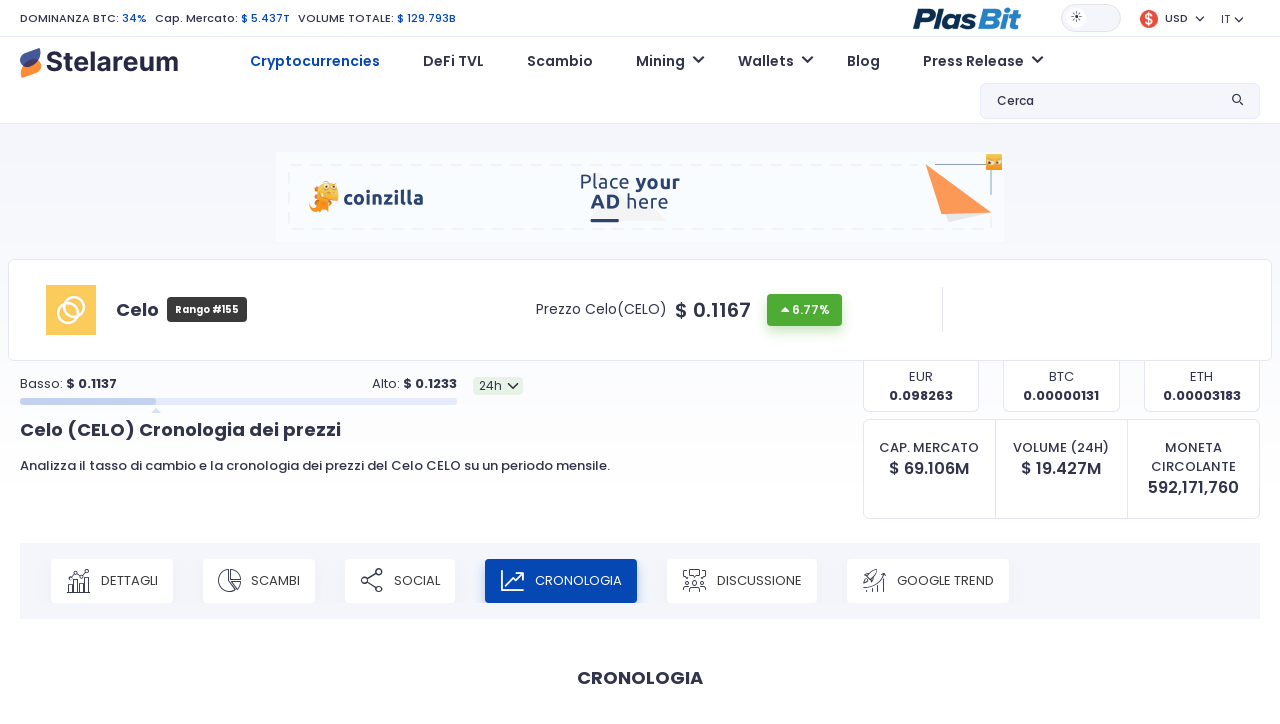

--- FILE ---
content_type: text/html; charset=UTF-8
request_url: https://www.stelareum.io/it/currency/celo/history.html
body_size: 9085
content:
<!DOCTYPE html><html lang="it" data-theme="light"><head><meta name="coinzilla" content="dd47a066c96f7420a1d2c54b3f2ba5c0"/><meta charset="utf-8"><meta name="viewport" content="width=device-width,user-scalable=0,initial-scale=1.0,minimum-scale=1.0,maximum-scale=1.0"/><meta name="format-detection" content="telephone=no"><meta http-equiv="X-UA-Compatible" content="IE=edge">
<script src="https://cdnjs.cloudflare.com/ajax/libs/jquery/3.2.1/jquery.min.js"></script><link rel="stylesheet" type="text/css" href="https://cdnjs.cloudflare.com/ajax/libs/toastr.js/latest/css/toastr.min.css">
<script type="text/javascript" src="https://cdnjs.cloudflare.com/ajax/libs/toastr.js/latest/js/toastr.min.js"></script><link href="/src/fonts-v1/stelareum-font-icon.woff" crossorigin="anonymous" rel=preload as="font"><link href="/assets/google/fonts/poppins-v15-latin-regular.woff2" crossorigin="anonymous" rel=preload as="font"><link href="/assets/google/fonts/poppins-v15-latin-500.woff2" crossorigin="anonymous" rel=preload as="font"><link href="/assets/google/fonts/poppins-v15-latin-600.woff2" crossorigin="anonymous" rel=preload as="font"><link href="/assets/google/fonts/poppins-v15-latin-700.woff2" crossorigin="anonymous" rel=preload as="font"><link href="&#x2F;favicon.ico" rel="icon" type="image&#x2F;x-icon"><link href="&#x2F;assets&#x2F;release-983&#x2F;css&#x2F;7c691e3c518a83b10e898a80025a6cad-bootstrap.min.css" media="screen" rel="stylesheet" type="text&#x2F;css"><link href="&#x2F;assets&#x2F;release-983&#x2F;css&#x2F;45424953ad4cb087715b5a3574ce0cde-main.css" media="screen" rel="stylesheet" type="text&#x2F;css"><link href="&#x2F;assets&#x2F;release-983&#x2F;css&#x2F;020983bc0c6df876c8da5c9a7d041cf6-font.css" media="screen" rel="stylesheet" type="text&#x2F;css"><link href="&#x2F;assets&#x2F;release-983&#x2F;css&#x2F;85768fd81eb80d3a79c54be701d422b5-stelareum-font-icon.css" media="screen" rel="stylesheet" type="text&#x2F;css"><link href="&#x2F;assets&#x2F;release-983&#x2F;css&#x2F;a7357a1abc69b9a449f1399f8ca346de-main.css" media="screen" rel="stylesheet" type="text&#x2F;css"><link rel="apple-touch-icon" sizes="180x180" href="/apple-touch-icon.png"><link rel="icon" type="image/png" sizes="192x192" href="/android-chrome-192x192.png"><link rel="icon" type="image/png" sizes="32x32" href="/favicon-32x32.png"><link rel="icon" type="image/png" sizes="16x16" href="/favicon-16x16.png"><link rel="manifest" href="/site.webmanifest"><meta name="theme-color" content="#ffffff"><meta name="author" content="KoKsPfLaNzE"/><title>Celo (CELO) $ 0.1167: Cronologia dei prezzi >> Stelareum</title><meta name="description" content="Analizza il tasso di cambio e la cronologia dei prezzi del Celo CELO su un periodo mensile."/><meta property="og:url" content="https://www.stelareum.io/it/currency/celo/history.html"/><meta property="og:locale" content="it"/><meta property="og:type" content="website"/><meta property="og:site_name" content="Stelareum"/><meta property="og:title" content="Celo (CELO) $ 0.1167: Cronologia dei prezzi >> Stelareum"/><meta property="og:description" content="Analizza il tasso di cambio e la cronologia dei prezzi del Celo CELO su un periodo mensile."/><meta property="og:image" content="https://www.stelareum.io/assets/internal/img/share/social_share.gif"/><meta property="og:image:secure_url" content="https://www.stelareum.io/assets/internal/img/share/social_share.gif"/><meta name="twitter:card" content="summary_large_image"/><meta name="twitter:site" content="@stelareum"/><meta name="twitter:creator" content="@stelareum"/><meta name="twitter:image" content="https://www.stelareum.io/assets/internal/img/share/social_share.gif"/><meta name="color-scheme" content="dark light"><meta name="google-site-verification" content="q9koIGW2YKelYpxe4sdR0S8bnaTX0-MDX4RBwDMgpUc"/><meta name="keywords" content="" data-rh="true"/><link rel="alternate" hreflang="en" href="https://www.stelareum.io/en/currency/celo/history.html"/><link rel="alternate" hreflang="de" href="https://www.stelareum.io/de/currency/celo/history.html"/><link rel="alternate" hreflang="fr" href="https://www.stelareum.io/currency/celo/history.html"/><link rel="alternate" hreflang="it" href="https://www.stelareum.io/it/currency/celo/history.html"/><link rel="alternate" hreflang="th" href="https://www.stelareum.io/th/currency/celo/history.html"/><link rel="alternate" hreflang="x-default" href="https://www.stelareum.io/currency/celo/history.html"/><link rel="canonical" href="https://www.stelareum.io/currency/celo/history.html" data-rh="true">
<script type="application/ld+json">
{
"@context": "http://schema.org",
"@type": "Table",
"about": "Historique Cours Celo",
"cssSelector": "#history-currency"
}
</script><style>
@media (max-width: 767px) {
#bloglist_container {
width: 350px;
grid-template-columns: repeat(1,minmax(0,1fr));
}.blog_item_card {
width: auto;
}
}@media (min-width: 768px) {
#bloglist_container {
width: 700px;
grid-template-columns: repeat(2,minmax(0,1fr));
}
}@media (min-width: 1000px) {
#bloglist_container {
width: 1100px;
grid-template-columns: repeat(3,minmax(0,1fr));
}.plasbit-banner {
max-width: 850px;
}
}@media (min-width: 1401px) {
#bloglist_container {
width: auto;
grid-template-columns: repeat(4,minmax(0,1fr));
}
}* {
font-family: "Poppins", sans-serif !important;
}.title {
font-size: 11px !important;
line-height: 0 !important;
font-weight: 500 !important;
margin-bottom: 0 !important;
}h1, h2 {
font-weight: 700 !important;
}[data-theme="dark"] h1, h2, h3, h4, h5, h6 {
color: var(--font-color-1) !important;
}[data-theme="dark"] #main {
background: transparent linear-gradient(180deg,var(--bg-color) 0%,var(--bg-color) 100%) !important;
}[data-theme="dark"] body {
color: var(--font-color-1) !important;
background-color: var(--bg-color) !important;
}[data-theme="dark"] .navbar {
background-color: var(--bg-color) !important;
}[data-theme="dark"] .title {
color: var(--font-color-1) !important;
}@media (min-width: 1376px) {
.container {
max-width:1402px !important;
}
}@media (max-width: 1375px) {
.container {
padding-left:20px !important;
padding-right: 20px !important;
max-width: 100% !important
}
}@media (max-width: 768px) {
.currency-info img, .media-image-link img, .title img {
height: auto !important;
}
}.blog-builder-container {
display: none;
}.blog-form-button {
padding: 4px 15px;
}.blog-form-group {
display: flex;
align-items: center;
}.blog-form-group label {
white-space: nowrap;
margin-right: 15px;
}.blog-form-input {
padding: 4px 11px;
width: 100%;
border: 1px solid #d9d9d9;
background: transparent;
color: rgba(0,0,0,.85);
}[data-theme="dark"] .blog-form-input {
color: #d9d9d9;
background: var(--bg-color-3);
border: 1px solid var(--border-color);
}#container {
display: flex;
justify-content: center;
}
.ck-editor__editable[role="textbox"] {
/* editing area */
min-height: 200px;
}
.ck-content .image {
/* block images */
max-width: 80%;
margin: 20px auto;
}
.ck-editor {
width: 97%;
margin: 30px 0;
}.cke_reset {
width: 100% !important;
}.calc_preview .card {
flex-direction: row !important;
}.btn {
border: none !important;
min-width: auto !important;
text-transform: none !important;
position: relative !important;
font-size: .75rem !important;
font-weight: 500 !important;
}.btn-lg {
padding: 0.5rem 1rem !important;
font-size: 1.25rem;
border-radius: 0.3rem;
}
.signup-btn {
padding: 4px 14px !important;
}
.btn-orange, .btn-orange:focus, .btn-orange:not(:disabled):not(.disabled):active, .btn-orange:not(:disabled):not(.disabled).active:focus, .btn-orange:not(:disabled):not(.disabled):active:focus, .show>.btn-orange.dropdown-toggle:focus {
background-color: var(--orange-1) !important;
border-color: var(--orange-1) !important;
box-shadow: 0 6px 12px var(--orange-1-30) !important;
border-radius: 4px !important;
color: #fff !important;
}
.btn-primary, .btn-primary:focus, .btn-primary:not(:disabled):not(.disabled):active, .btn-primary:not(:disabled):not(.disabled).active:focus, .btn-primary:not(:disabled):not(.disabled):active:focus, .show>.btn-primary.dropdown-toggle:focus {
background-color: var(--primary-color) !important;
border-color: var(--primary-color) !important;
box-shadow: 0 6px 12px #0648b34d !important;
border-radius: 4px !important;
color: #fff !important;
}.btn:hover {
transform: none !important;
}
.main-menu .navbar {
position: relative !important;
}.blog_title_field {
text-overflow: ellipsis;
max-width: 300px;
overflow: hidden;
}.meta_desc_field {
text-overflow: ellipsis;
max-width: 400px;
overflow: hidden
}.keywords_field {
text-overflow: ellipsis;
max-width: 150px;
overflow: hidden;
}.blog_route_field {
text-overflow: ellipsis;
max-width: 200px;
overflow: hidden;
}#bloglist_container {
display: grid;
grid-gap: 30px 20px;
}#blogcontent_container {
margin-bottom: 100px;
}.blog_item_card {
padding: 20px 20px;
background: #282A30;
border-radius: 15px;
text-decoration: none;
box-sizing: border-box;
margin: 0px;
display: block;
position: relative;
height: 100%;
width: 330px;
}.blog_item_content {
box-sizing: border-box;
margin: 0px;
display: flex;
height: 100%;
flex-direction: column;
-webkit-box-align: start;
align-items: start;
}[data-theme="light"] .blog_item_card {
background: white;
box-shadow: rgba(0, 0, 0, 0.15) 0px 5px 15px 0px;
}.blog_item_image {
box-sizing: border-box;
margin: 0px 0px 24px;
background-position: center center;
background-repeat: no-repeat;
background-size: cover;
background-color: rgb(211, 211, 211);
border-radius: 16px;
display: block;
max-width: 100%;
position: relative;
width: 100%;
content: " ";
}.blog_item_type {
box-sizing: border-box;
margin: 0px 0px 24px;
flex: 1 1 0%;
}.blog_item_title {
line-height: 1.5;
padding-bottom: 4px;
}.blog_item_article {
margin: 0px 0px 8px;
font-size: 16px;
line-height: 34px;
line-height: 28px;
color: rgb(34, 37, 49);
}.blog_item_content {
line-height: 1.5;
margin: 0px;
color: #58667e;
font-size: 14px;
}.blog_item_author {
box-sizing: border-box;
margin: 0px;
padding-bottom: 8px;
display: flex;
}.blog_item_author_p {
line-height: 1.5;
margin: 0px;
color: #58667e;
font-size: 12px;
}.blog_item_date {
box-sizing: border-box;
margin: 0px;
padding-bottom: 24px;
display: flex;
}.blog_item_date_span {
line-height: 1.5;
margin: 0px;
color: #58667e;
font-size: 12px;
}.blog_item_dot {
box-sizing: border-box;
margin: 0px 8px;
color: rgb(166, 176, 195);
}.blog_item_minute_read {
line-height: 1.5;
margin: 0px;
color: #58667e;
font-size: 12px;
}.blog_image_panel {
width: 100%;
height: 200px;
background-size: cover !important;
background-repeat: no-repeat !important;
background-position: center !important;
border-radius: 10px !important;
}#blog_image {
width: 100%;
height: 400px;
background-repeat: no-repeat !important;
background-position: center !important;
background-size: contain !important;
}#blog_title {
margin: 30px auto;
max-width: 1000px;
font-size: 45px;
text-align: center;
}.bloglist_panel {
display: flex;
justify-content: center;
}.blog_content_panel {
padding: 40px 50px 10px 50px;
margin: 0 auto;
margin-bottom: 30px;
box-shadow: rgba(149, 157, 165, 0.2) 0px 8px 24px;
}.blog-notification {
display: flex;
justify-content: center;
}#blog-notify-text {
font-size: 12px;
position: absolute;
top: 15px;
padding: 5px 10px;
border-radius: 5px;
background: #FFFFFF;
box-shadow: rgba(149, 157, 165, 0.2) 0px 8px 24px;
}#toast-container {
top: 10px !important;
}.toast-success {
background: #48A860 !important;background-position: 15px center !important;
background-repeat: no-repeat !important;
}.toast-error {
background: #BD362F !important;background-position: 15px center !important;
background-repeat: no-repeat !important;
}.blog-invalid-feedback {
color: #ff4d4f;
display: none;
padding-top: 2px;
}.blog-content-valid {
background-color: #f6ffed;
border: 1px solid #b7eb8f;
padding: 8px 15px;
word-wrap: break-word;
border-radius: 2px;
font-size: 12px;
color: rgba(0,0,0,.85);
}.blog-content-invalid {
background-color: #fff2f0;
border: 1px solid #ffccc7;
padding: 8px 15px;
word-wrap: break-word;
border-radius: 2px;
font-size: 12px;
color: rgba(0,0,0,.85);
}textarea.cke_source {
color: black;
}#blogcontent_container iframe {
margin: auto;
}@media (max-width: 768px) {
#blog_title {
font-size: 25px;
}#blog_image {
height: 40vw;
max-height: 400px;
}.blog_content_panel {
padding: 40px 25px 10px 25px;
}#blogcontent_container table:nth-child(odd) td {
max-width: calc(100vw - 90px);
overflow-x: scroll;
}
}</style></head><body><header class="d-flex flex-column"><div class="container order-2 order-xl-1"><div class="row"><div class="col-12"><div class="top-header d-flex flex-wrap align-items-center justify-content-between"><div class="top-left my-3 my-lg-0 w-100 w-lg-auto text-center text-lg-start"><ul class="list-inline list-unstyled mb-0"><li class="list-inline-item">
<a href="/it/currency/market-cap-history.html">DOMINANZA BTC:</a>
<span>34%</span></li><li class="list-inline-item">
Cap. Mercato:
<span>$ 5.437T</span></li><li class="list-inline-item d-none d-sm-inline-block">
VOLUME TOTALE:
<span>$ 129.793B</span></li></ul></div><div class="top-right w-100 w-lg-auto d-flex flex-wrap align-items-center justify-content-center mb-3 mb-lg-0"><div class="me-3">
<a href="https://plasbit.com/" target="_blank" rel="nofollow" role="button" aria-expanded="false">
<img id="top-icon-coin-game" src="/assets/internal/img/partner/plasbit_light.png" alt="Coin Game"/>
</a></div><div id="theme-switch" class="theme-switch-wrapper me-3">
<label class="theme-switch" for="checkbox">
<input type="checkbox" id="checkbox"/><div class="slider round"></div>
</label></div><div class="dropdown me-3 stelareum-dropdown top-cry-menu">
<a id="cryDropdown" href="#" class="dropdown-toggle" role="button" data-bs-toggle="dropdown" aria-expanded="false">
<span class="title">
<i class="me-1">
<img class="img-fluid" src="/assets/internal/img/global_currency/usd.png" height="18" width="18" alt="USD"/>
</i>
USD </span>
</a><div id="top-search-drop-wrap-cry" class="dropdown-menu dropdown-menu-right" aria-labelledby="cryDropdown"><div class="input-group"><div class="input-group-prepend">
<span class="input-group-text">
<i class="stelareum-font-icon-search"></i>
</span></div>
<input class="form-currency-search form-control ps-1" placeholder="Che cosa sta cercando?"/><div class="input-group-append dropdown-close">
<span class="input-group-text">
<i class="stelareum-font-icon-close"></i>
</span></div></div><div>
<a class="dropdown-item currency-exchange" data-code="EUR" href="#">
<span class="title">
<i class="me-2">
<img loading="lazy" src="/assets/internal/img/global_currency/eur.png" height="18" width="18" alt="	&euro;"/>
</i>Euro                    	&euro; </span>
</a>
<a class="dropdown-item currency-exchange" data-code="BTC" href="#">
<span class="title">
<i class="me-2">
<img loading="lazy" src="/assets/internal/img/global_currency/btc.png" height="18" width="18" alt="BTC"/>
</i>Bitcoin                    BTC </span>
</a>
<a class="dropdown-item currency-exchange" data-code="ETH" href="#">
<span class="title">
<i class="me-2">
<img loading="lazy" src="/assets/internal/img/global_currency/eth.png" height="18" width="18" alt="ETH"/>
</i>Ethereum                    ETH </span>
</a>
<a class="dropdown-item currency-exchange" data-code="CAD" href="#">
<span class="title">
<i class="me-2">
<img loading="lazy" src="/assets/internal/img/global_currency/cad.png" height="18" width="18" alt="$"/>
</i>CAD                    $ </span>
</a>
<a class="dropdown-item currency-exchange" data-code="JPY" href="#">
<span class="title">
<i class="me-2">
<img loading="lazy" src="/assets/internal/img/global_currency/jpy.png" height="18" width="18" alt="&yen;"/>
</i>JPY                    &yen; </span>
</a>
<a class="dropdown-item currency-exchange" data-code="GBP" href="#">
<span class="title">
<i class="me-2">
<img loading="lazy" src="/assets/internal/img/global_currency/gbp.png" height="18" width="18" alt="&pound;"/>
</i>GBP                    &pound; </span>
</a>
<a class="dropdown-item currency-exchange" data-code="RUB" href="#">
<span class="title">
<i class="me-2">
<img loading="lazy" src="/assets/internal/img/global_currency/rub.png" height="18" width="18" alt="&#8381;"/>
</i>RUB                    &#8381; </span>
</a>
<a class="dropdown-item currency-exchange" data-code="USDC" href="#">
<span class="title">
<i class="me-2">
<img loading="lazy" src="/assets/internal/img/global_currency/usdc.png" height="18" width="18" alt="USDC"/>
</i>USD Coin                    USDC </span>
</a>
<a class="dropdown-item currency-exchange" data-code="THB" href="#">
<span class="title">
<i class="me-2">
<img loading="lazy" src="/assets/internal/img/global_currency/thb.png" height="18" width="18" alt="&#3647;"/>
</i>THB                    &#3647; </span>
</a>
<a class="dropdown-item currency-exchange" data-code="TRY" href="#">
<span class="title">
<i class="me-2">
<img loading="lazy" src="/assets/internal/img/global_currency/try.png" height="18" width="18" alt="&#8378;"/>
</i>TRY                    &#8378; </span>
</a>
<a class="dropdown-item currency-exchange" data-code="BRL" href="#">
<span class="title">
<i class="me-2">
<img loading="lazy" src="/assets/internal/img/global_currency/brl.png" height="18" width="18" alt="&#82;&#36;"/>
</i>BRL                    &#82;&#36; </span>
</a>
<a class="dropdown-item currency-exchange" data-code="CHF" href="#">
<span class="title">
<i class="me-2">
<img loading="lazy" src="/assets/internal/img/global_currency/chf.png" height="18" width="18" alt="CHF"/>
</i>CHF                    CHF </span>
</a>
<a class="dropdown-item currency-exchange" data-code="CNY" href="#">
<span class="title">
<i class="me-2">
<img loading="lazy" src="/assets/internal/img/global_currency/cny.png" height="18" width="18" alt="&#20803;"/>
</i>CNY                    &#20803; </span>
</a>
<a class="dropdown-item currency-exchange" data-code="IDR" href="#">
<span class="title">
<i class="me-2">
<img loading="lazy" src="/assets/internal/img/global_currency/idr.png" height="18" width="18" alt="&#82;&#112;"/>
</i>IDR                    &#82;&#112; </span>
</a>
<a class="dropdown-item currency-exchange" data-code="INR" href="#">
<span class="title">
<i class="me-2">
<img loading="lazy" src="/assets/internal/img/global_currency/inr.png" height="18" width="18" alt="&#8377;"/>
</i>INR                    &#8377; </span>
</a>
<a class="dropdown-item currency-exchange" data-code="KRW" href="#">
<span class="title">
<i class="me-2">
<img loading="lazy" src="/assets/internal/img/global_currency/krw.png" height="18" width="18" alt="&#8361;"/>
</i>KRW                    &#8361; </span>
</a>
<a class="dropdown-item currency-exchange" data-code="LKR" href="#">
<span class="title">
<i class="me-2">
<img loading="lazy" src="/assets/internal/img/global_currency/lkr.png" height="18" width="18" alt="&#8360;"/>
</i>LKR                    &#8360; </span>
</a>
<a class="dropdown-item currency-exchange" data-code="NGN" href="#">
<span class="title">
<i class="me-2">
<img loading="lazy" src="/assets/internal/img/global_currency/ngn.png" height="18" width="18" alt="&#8358;"/>
</i>NGN                    &#8358; </span>
</a>
<a class="dropdown-item currency-exchange" data-code="NZD" href="#">
<span class="title">
<i class="me-2">
<img loading="lazy" src="/assets/internal/img/global_currency/nzd.png" height="18" width="18" alt="&#36;"/>
</i>NZD                    &#36; </span>
</a>
<a class="dropdown-item currency-exchange" data-code="SGD" href="#">
<span class="title">
<i class="me-2">
<img loading="lazy" src="/assets/internal/img/global_currency/sgd.png" height="18" width="18" alt="&#36;"/>
</i>SGD                    &#36; </span>
</a>
<a class="dropdown-item currency-exchange" data-code="AUD" href="#">
<span class="title">
<i class="me-2">
<img loading="lazy" src="/assets/internal/img/global_currency/aud.png" height="18" width="18" alt="$"/>
</i>AUD                    $ </span>
</a></div></div></div><div class="dropdown me-3">
<a id="langDropdown" class="dropdown-toggle" role="button" data-bs-toggle="dropdown" aria-haspopup="true" aria-expanded="false">IT</a><div id="languageSwitch" class="dropdown-menu dropdown-menu-right" aria-labelledby="langDropdown">
<a class="dropdown-item" data-local="en" data-request="/en/currency/celo/history.html" href="#">English</a>
<a class="dropdown-item" data-local="de" data-request="/de/currency/celo/history.html" href="#">Deutsch</a>
<a class="dropdown-item" data-local="fr" data-request="/currency/celo/history.html" href="#">Français</a>
<a class="dropdown-item" data-local="th" data-request="/th/currency/celo/history.html" href="#">ไทย</a></div></div></div></div></div></div></div><div class="main-menu d-flex align-items-center order-1 order-lg-2" id="main-menu"><div class="container"><div class="row"><div class="col-12"><nav class="navbar navbar-expand-lg navbar-light flex-wrap p-0">
<a class="navbar-brand" href="/it/">
<img id="logo" src="/src/img/logo.svg" alt="Stelareum"/>
</a>
<button class="navbar-toggler order-3 order-lg-2 collapsed" type="button" data-bs-toggle="collapse" data-bs-target="#navbarSupportedContent" aria-controls="navbarSupportedContent" aria-expanded="false" aria-label="Toggle navigation">
<span class="navbar-toggler-icon"></span>
</button><div class="collapse navbar-collapse ms-0 ms-lg-5 order-3" id="navbarSupportedContent"><ul class="navbar-nav me-auto"><li class="nav-item active">
<a href="/it/"
class="nav-link"
>
Cryptocurrencies </a></li><li class="nav-item">
<a href="/it/defi-tvl.html"
class="nav-link"
>
DeFi TVL </a></li><li class="nav-item">
<a href="/it/exchange.html"
class="nav-link"
>
Scambio </a></li><li class="nav-item dropdown">
<a href="#"
class="nav-link dropdown-toggle"
id="navbarDropdown1"
role="button"
data-bs-toggle="dropdown"
aria-expanded="false"
>
Mining </a><ul class="dropdown-menu" aria-labelledby="navbarDropdown1">
<a href="/it/mining/gpu.html"
class="dropdown-item "
>
Calcolatore di GPU Hash </a>
<a href="/it/mining/profit.html"
class="dropdown-item "
>
Calcolatore profitto mining </a>
<a href="/it/mining/pool.html"
class="dropdown-item "
>
Mining Pools </a></ul></li><li class="nav-item dropdown">
<a href="#"
class="nav-link dropdown-toggle"
id="navbarDropdown2"
role="button"
data-bs-toggle="dropdown"
aria-expanded="false"
>
Wallets </a><ul class="dropdown-menu" aria-labelledby="navbarDropdown2">
<a href="/it/wallet.html"
class="dropdown-item "
>
Wallets </a>
<a href="/it/wallet/hardware.html"
class="dropdown-item "
>
Hardware Wallets </a></ul></li><li class="nav-item">
<a href="/it/wallet/blog.html"
class="nav-link"
>
Blog </a></li><li class="nav-item dropdown">
<a href="#"
class="nav-link dropdown-toggle"
id="navbarDropdown3"
role="button"
data-bs-toggle="dropdown"
aria-expanded="false"
>
Press Release </a><ul class="dropdown-menu" aria-labelledby="navbarDropdown3">
<a href="/it/press-release/media-kit.html"
class="dropdown-item "
>
Media Kit </a>
<a href="/it/press-release/submit.html"
class="dropdown-item "
>
Submit Press Release </a></ul></li><li class="nav-item mb-2 d-sm-none">
<a href="/it/auth/login.html" class="btn btn-secondary btn-block">Login</a></li><li class="nav-item d-sm-none">
<a href="/it/auth/register.html" class="btn btn-primary signup-btn btn-block">Sign Up</a></li></ul></div><div class="my-2 my-lg-0 top-search ms-auto order-2 order-lg-3"><div class="dropdown stelareum-dropdown">
<a class="nav-link dropdown-toggle" href="#" id="searchDropdown" role="button" data-bs-toggle="dropdown" aria-haspopup="true" aria-expanded="false">
<span class="search-text d-none d-xl-block">Cerca</span>
<i class="stelareum-font-icon-search"></i>
</a><div class="dropdown-menu dropdown-menu-right px-2 py-3 top-search-drop-wrap" id="top-search-drop-wrap" aria-labelledby="searchDropdown"><div class="input-group"><div class="input-group-prepend">
<span class="input-group-text">
<i class="stelareum-font-icon-search"></i>
</span></div>
<input class="form-control form-search" placeholder="Che cosa sta cercando?"/><div class="input-group-append dropdown-close">
<span class="input-group-text">
<i class="stelareum-font-icon-close"></i>
</span></div></div><div id="search-crypto" class="search-result-group d-none"><h6 class="top-search-title pb-2 f-s-12 f-w-500 mt-2">Criptovalute</h6><div class="search-result"></div>
<span class="span-link dropdown-item text-primary search-all-result" data-type="currency">Vedi tutti i risultati (<span class="result-number"></span>)</span></div><div id="search-exchange" class="search-result-group d-none"><h6 class="top-search-title pb-2 f-s-12 f-w-500 mt-2">SCAMBI</h6><div class="search-result"></div>
<span class="span-link dropdown-item text-primary search-all-result" data-type="exchange">Vedi tutti i risultati (<span class="result-number"></span>)</span></div><div id="search-defi-tvl" class="search-result-group d-none"><h6 class="top-search-title pb-2 f-s-12 f-w-500 mt-2">DeFi Protocols</h6><div class="search-result"></div>
<span class="span-link dropdown-item text-primary search-all-result" data-type="exchange">Vedi tutti i risultati (<span class="result-number"></span>)</span></div></div></div></div></nav></div></div></div></div></header><div id="main" class="main gradiant-bg"><div class="d-flex justify-content-center pt-2 pb-2"><div style="margin-top: 20px;"><div class="coinzilla" data-zone="C-333642444b59c3b7606"></div></div></div><div id="currency_CELO" class="currency-info-main"><div class="currency-info d-flex rounded-0 fixed-currency-info">
<span>
<img src="/assets/internal/img/coins/celo.png" height="24" width="24" alt="Celo CELO"/>
<b>Celo</b>
</span>
<span>
<span class="mr-2 d-none d-sm-inline-flex">Prezzo:</span>
<span class="price price-val mr-3">
$ <span class="exchange_rate" data-rate="0.1167">0.1167</span>
</span>
<span class="d-inline-flex align-items-center">
<span class="percent_history diff green flex-shrink-0">6.77%</span>
</span>
</span></div><div class="main pt-1"><div class="container"><div class="row currency-info align-items-center"><div class="col-lg-9 pe-lg-5 pipe-after"><div class="row align-items-center"><div class="col-sm-7 col-xl-6"><div class="d-flex align-items-center"><div class="icon flex-shrink-0">
<img src="/assets/internal/img/coins/celo.png" width="50" height="50" alt="Celo CELO" class="img-fluid"/></div><div class="d-flex justify-content-center align-items-center"><div><h2 class="m-0 mr-2">Celo</h2></div>
<span class="badge badge-secondary p-2 font-weight-normal">Rango #155</span></div><div class="actions"></div></div></div><div class="col-sm-5 col-xl-6 text-center text-sm-end my-3 my-sm-0 d-flex align-items-center justify-content-center"><div class="f-s-14 mr-2">Prezzo Celo(CELO)</div><div class="price d-inline-flex align-items-center">
<span class="price-val mr-3">
$ <span class="exchange_rate" data-rate="0.1167">0.1167</span>
</span>
<span class="percent_history diff green">6.77%</span></div></div></div></div></div><div class="row"><div class="col-md-6 col-xl-5 order-2 order-md-1 progress-container"><div class="d-flex align-items-center"><div class="top-chart1 w-100 mr-3"><div class="d-flex align-items-center justify-content-between"><div>Basso:
<strong>
$ <span id="price-rate-low">0.1137</span>  </strong></div><div>Alto:
<strong>
$ <span id="price-rate-high">0.1233</span>  </strong></div></div><div class="progress"><div class="progress-bar" id="price-rate-graph" role="progressbar" style="width: 31.25%" aria-valuemin="0.1137" aria-valuenow="0.1167" aria-valuemax="0.1233"></div></div></div><div class="form-group mt-3">
<select id="price-rate-select" data-currency="CELO" class="form-control form-select"><option value="24h">24h</option><option value="1w">1w</option><option value="1m">1m</option><option value="3m">3m</option><option value="6m">6m</option><option value="1y">1y</option>
</select></div></div></div><script type="application/javascript">
let priceRate = {"24h":{"low":0.1137,"high":0.1233},"1w":{"low":0.1083,"high":0.1247},"1m":{"low":0.1083,"high":0.1478},"3m":{"low":0.109,"high":0.467},"6m":{"low":0.109,"high":1.1284},"1y":{"low":0.1083,"high":0.5685}};
</script><div class="col-md-6 col-xl-4 order-1 order-md-2 offset-xl-3"><div class="row text-center"><div class="col-4"><div class="currency-conversion-opt"><div>EUR</div>
<strong id="currencyConvertEUR">0.098263</strong></div></div><div class="col-4"><div class="currency-conversion-opt"><div>BTC</div>
<strong id="currencyConvertBTC">0.00000131</strong></div></div><div class="col-4"><div class="currency-conversion-opt"><div>ETH</div>
<strong id="currencyConvertETH">0.00003183</strong></div></div></div></div></div></div></div></div><div class="container stablecoins"><div class="row" id="title-group"><div class="col-lg-8" id="title_panel"><h1 class="mb-3 text-center text-lg-start">Celo (CELO) <span class="d-none d-sm-inline">Cronologia dei prezzi</span></h1><p class="f-w-500 text-center text-lg-start">Analizza il tasso di cambio e la cronologia dei prezzi del Celo CELO su un periodo mensile.</p></div><div class="col-lg-4" id="title-calculation"><div class="market-cap-vs-volume-vs-number"><div>
<small>Cap. Mercato</small><div>
$ <span class="supply" data-supply="592171760">
69.106M
</span></div></div><div>
<small>Volume (24H)</small><div>
$ <span class="volume" data-volume="166468009.13482">19.427M</span></div></div><div>
<small>Moneta Circolante</small><div>592,171,760</div></div></div></div></div><div class="py-4"><div class="currency-map-slider menu-slider-wrap nav nav-pills cust-tab-3 p-1 p-md-3 mt-4 mt-lg-0 mb-3 mb-lg-4" role="tablist"><div class="menu-slider pb-0"><div class="w-auto"><li class="nav-item" role="presentation">
<a class="nav-link " href="/it/currency/celo.html"><i class="stelareum-font-icon-chart-details"></i> DETTAGLI</a></li></div><div class="w-auto"><li class="nav-item" role="presentation">
<a class="nav-link " href="/it/currency/celo/exchange.html"><i class="stelareum-font-icon-piechart"></i> SCAMBI</a></li></div><div class="w-auto"><li class="nav-item" role="presentation">
<a class="nav-link " href="/it/currency/celo/social.html"><i class="stelareum-font-icon-share"></i> SOCIAL</a></li></div><div class="w-auto"><li class="nav-item" role="presentation">
<a class="nav-link active" href="/it/currency/celo/history.html"><i class="stelareum-font-icon-linechart"></i> CRONOLOGIA</a></li></div><div class="w-auto"><li class="nav-item" role="presentation">
<a class="nav-link " href="/it/currency/celo/discussion.html"><i class="stelareum-font-icon-disscussion"></i> DISCUSSIONE</a></li></div><div class="w-auto"><li class="nav-item" role="presentation">
<a class="nav-link " href="/it/currency/celo/trend.html"><i class="stelareum-font-icon-google-trend"></i> Google Trend</a></li></div></div>
<a href="javascript:void(0)" class="menu-slider-nav menu-slider-next d-none">
<i class="stelareum-font-icon-angle-right "></i>
</a>
<a href="javascript:void(0)"   class="menu-slider-nav menu-slider-prev d-none">
<i class="stelareum-font-icon-angle-left"></i>
</a></div></div><section class="historical_data"><h2 class="text-center">CRONOLOGIA</h2><div class="table-responsive my-5"><table id="history-currency" class="table table-nowrap"><thead><tr><th>Date (Giornaliero)</th><th>Prezzo (USD)</th><th class="text-right">Cambio</th></tr></thead><tbody><tr><td>27/01/26, 00:00</td><td class="f-w-600">$ 0.1177</td><td class=" price-change currency-color">
$ 0.0066 (5.94%)</td></tr><tr><td>26/01/26, 00:00</td><td class="f-w-600">$ 0.1111</td><td class="currency-color-negative price-change currency-color">
$ -0.0054 (-4.64%)</td></tr><tr><td>25/01/26, 00:00</td><td class="f-w-600">$ 0.1165</td><td class=" price-change currency-color">
$ 0.0002 (0.17%)</td></tr><tr><td>24/01/26, 00:00</td><td class="f-w-600">$ 0.1163</td><td class=" price-change currency-color">
$ 0.0005 (0.43%)</td></tr><tr><td>23/01/26, 00:00</td><td class="f-w-600">$ 0.1158</td><td class="currency-color-negative price-change currency-color">
$ -0.0018 (-1.53%)</td></tr><tr><td>22/01/26, 00:00</td><td class="f-w-600">$ 0.1176</td><td class=" price-change currency-color">
$ 0.0038 (3.34%)</td></tr><tr><td>21/01/26, 00:00</td><td class="f-w-600">$ 0.1138</td><td class="currency-color-negative price-change currency-color">
$ -0.01 (-8.08%)</td></tr><tr><td>20/01/26, 00:00</td><td class="f-w-600">$ 0.1238</td><td class="currency-color-negative price-change currency-color">
$ -0.0094 (-7.06%)</td></tr><tr><td>19/01/26, 00:00</td><td class="f-w-600">$ 0.1332</td><td class="currency-color-negative price-change currency-color">
$ -0.0041 (-2.99%)</td></tr><tr><td>18/01/26, 00:00</td><td class="f-w-600">$ 0.1373</td><td class=" price-change currency-color">
$ 0.0019 (1.40%)</td></tr><tr><td>17/01/26, 00:00</td><td class="f-w-600">$ 0.1354</td><td class=" price-change currency-color">
$ 0.0074 (5.78%)</td></tr><tr><td>16/01/26, 00:00</td><td class="f-w-600">$ 0.128</td><td class="currency-color-negative price-change currency-color">
$ -0.0029 (-2.22%)</td></tr><tr><td>15/01/26, 00:00</td><td class="f-w-600">$ 0.1309</td><td class="currency-color-negative price-change currency-color">
$ -0.0035 (-2.60%)</td></tr><tr><td>14/01/26, 00:00</td><td class="f-w-600">$ 0.1344</td><td class=" price-change currency-color">
$ 0.0124 (10.16%)</td></tr><tr><td>13/01/26, 00:00</td><td class="f-w-600">$ 0.122</td><td class="currency-color-negative price-change currency-color">
$ -0.0036 (-2.87%)</td></tr><tr><td>12/01/26, 00:00</td><td class="f-w-600">$ 0.1256</td><td class="currency-color-negative price-change currency-color">
$ -0.0049 (-3.75%)</td></tr><tr><td>11/01/26, 00:00</td><td class="f-w-600">$ 0.1305</td><td class=" price-change currency-color">
$ 0.0053 (4.23%)</td></tr><tr><td>10/01/26, 00:00</td><td class="f-w-600">$ 0.1252</td><td class=" price-change currency-color">
$ 0.0013 (1.05%)</td></tr><tr><td>09/01/26, 00:00</td><td class="f-w-600">$ 0.1239</td><td class="currency-color-negative price-change currency-color">
$ -0.0011 (-0.88%)</td></tr><tr><td>08/01/26, 00:00</td><td class="f-w-600">$ 0.125</td><td class="currency-color-negative price-change currency-color">
$ -0.0073 (-5.52%)</td></tr></tbody></table></div><div class="text-center mb-5">
<button id="btnLoadMore" class="btn btn-white with-shadow d-inline-flex align-items-center">
<i class="stelareum-font-icon-loader f-s-28 mr-2"></i>
<span class="text-uppercase">Load more</span>
</button></div></section></div><footer><nav class="footer-menu text-center"><ul class="list-inline px-lg-3 mx-3"><li class="list-inline-item">
<a class=""
href="/it/"
>
Cryptocurrencies </a></li><li class="list-inline-item">
<a class=""
href="/it/defi-tvl.html"
>
DeFi TVL </a></li><li class="list-inline-item">
<a class=""
href="/it/exchange.html"
>
Scambio </a></li><li class="list-inline-item">
<a class=""
href="/it/mining/gpu.html"
>
Mining </a></li><li class="list-inline-item">
<a class=""
href="/it/wallet.html"
>
Wallets </a></li><li class="list-inline-item">
<a class=""
href="/it/wallet/blog.html"
>
Blog </a></li><li class="list-inline-item">
<a class=""
href="/it/press-release/submit.html"
>
Press Release </a></li><li class="list-inline-item">
<a class=""
href="/it/site/contact.html"
>
Contatti </a></li></ul></nav><div class="container"><div class="row mt-3 mb-5"><div class="col-lg-6 text-center text-lg-start"><div class="footer-logo"><p class="text-white f-w-500 f-s-14">Start trading crypto!</p><ul class="list-inline mt-4"><li class="list-inline-item">
<a href="https://plasbit.com" target="_blank">
<img loading="lazy" class="img-fluid" src="/assets/internal/img/partner/plasbit.png" height="30" width="30" alt="PLASBIT"> PLASBIT
</a></li></ul></div></div><div class="col-lg-6 text-center text-lg-end"><div><ul class="list-inline social-link"><li class="list-inline-item">
<a href="https://twitter.com/stelareum" rel="noreferrer" title="Twitter" target="_blank" class="social-twitter">
<i class="stelareum-font-icon-twitter"></i>
</a></li><li class="list-inline-item">
<a href="https://www.youtube.com/channel/UC2frGn1JTY-n2ZhNkzZjD4A" rel="noreferrer" title="Youtube" target="_blank" class="social-youtube">
<i class="stelareum-font-icon-youtube"></i>
</a></li><li class="list-inline-item">
<a href="https://t.me/stelareum_pr" rel="noreferrer" title="Telegram" target="_blank" class="social-telegram">
<i class="stelareum-font-icon-telegram"></i>
</a></li></ul></div></div></div></div><div class="footer-copy py-3 text-center py-4">
Copyright &copy; <a href="/it/">Stelareum</a> 2026 / <a href="/it/site/privacy.html">Termini di Servizio</a></div></footer></div><script type="application/javascript">
let currencyUrl = '/it/currency/XXX.html';
let exchangeUrl = '/it/exchange/XXX.html';
let defiProtocolUrl = '/it/defi-tvl/protocol/XXX.html';
let searchDataUrl = '/it/core/search-values.html';
let baseUrl = "";
</script><script  src="&#x2F;assets&#x2F;release-983&#x2F;js&#x2F;153d1a86a3969f9b068a38d45749bf53-bootstrap.bundle.min.js"></script>
<script  src="&#x2F;assets&#x2F;release-983&#x2F;js&#x2F;d3484837a4c34531f13606b0bfbc0220-function.js"></script>
<script  src="&#x2F;assets&#x2F;release-983&#x2F;js&#x2F;19cc3beeb3d99dcbd626ea464e9e41d0-main.js"></script>
<script  async="async" src="https&#x3A;&#x2F;&#x2F;coinzillatag.com&#x2F;lib&#x2F;display.js"></script>
<script  async="async" src="https&#x3A;&#x2F;&#x2F;coinzillatag.com&#x2F;lib&#x2F;header.js"></script><script type="application/javascript">
var exchangeRate = {"USD":1,"EUR":0.8420130848833391,"BTC":1.131032872791828e-5,"ETH":0.0002728326853557056,"CAD":1.3687,"JPY":154.2,"GBP":0.7322,"RUB":75.51,"USDC":0.99930048965724,"THB":31.11,"TRY":43.3621,"BRL":5.2895,"CHF":0.777,"CNY":6.9549,"IDR":16833,"INR":91.539,"KRW":1441.98,"LKR":309.61,"NGN":1418.2,"NZD":1.6761,"SGD":1.2694,"AUD":1.4445};
var currentCurrency = 'USD';
</script><script type="application/javascript">
if (typeof WebSocket !== 'undefined') {
function websocket() {
let ws = new WebSocket('wss://stream.stelareum.io');
ws.onopen = function () {
// sending a send event to websocket server
ws.send('connected')
};
ws.onmessage = function (data) {
recive = JSON.parse(data.data);
//console.log(recive);
if (recive.method === 'update') {
recive.data.forEach(function(currencyDetail) {
overviewCurrency(currencyDetail);
currencyDetailExchange(currencyDetail);
});
}
};ws.onclose = function(e) {
console.log('Socket is closed. Reconnect will be attempted in 1 second.', e.reason);
setTimeout(function() {
websocket();
}, 1000);
};ws.onerror = function(err) {
console.error('Socket encountered error: ', err.message, 'Closing socket');
ws.close();
};
}
websocket();
}var currentPrice = {
"CELO": {
"code": "CELO",
"exchange_rate": 0.1167
}
};
</script><script type="application/javascript">
let historyTimeStamp = 1769477073;let btnLoadMore = document.querySelector('#btnLoadMore');
if (btnLoadMore) {
btnLoadMore.addEventListener('click', function () {
let historyDate = document.querySelectorAll('#history-currency tbody tr').length;
overLayer();postAjax(
"/it/currency/history-load/celo",
{
time : (new Date((historyTimeStamp - historyDate * 60 * 60 * 24) * 1000)).toJSON(),
},
function (data) {
document.querySelector('#history-currency tbody').insertAdjacentHTML('beforeend', data);if (document.querySelectorAll('#history-currency tbody tr').length <= historyDate + 23) {
btnLoadMore.classList.add('d-none');
}
overLayerClose();
}
)
})
}</script><script async src="https://www.googletagmanager.com/gtag/js?id=G-RCR2BQ8V3V"></script>
<script>
window.dataLayer = window.dataLayer || [];
function gtag(){dataLayer.push(arguments);}
gtag('js', new Date());gtag('config', 'G-RCR2BQ8V3V');
</script><script>
window.coinzilla_display = window.coinzilla_display || [];
var c_display_preferences = {};
c_display_preferences.zone = "333642444b59c3b7606";
c_display_preferences.width = "728";
c_display_preferences.height = "90";
coinzilla_display.push(c_display_preferences);
</script>
<script>
window.coinzilla_display = window.coinzilla_display || [];
var c_display_preferences = {};
c_display_preferences.zone = "990642444b59bc08811";
c_display_preferences.width = "300";
c_display_preferences.height = "250";
coinzilla_display.push(c_display_preferences);
</script></body></html>

--- FILE ---
content_type: text/html; charset=UTF-8
request_url: https://www.stelareum.io/it/core/search-values.html
body_size: 45790
content:
{"currency":[{"id":"ETH","slug":"ETH","value":"Ethereum (ETH)","ranking":1,"imgPath":"coins"},{"id":"BTC","slug":"BTC","value":"Bitcoin (BTC)","ranking":2,"imgPath":"coins"},{"id":"USDT","slug":"USDT","value":"Tether (USDT)","ranking":3,"imgPath":"coins"},{"id":"BNB","slug":"BNB","value":"Binance Coin (BNB)","ranking":4,"imgPath":"coins"},{"id":"USDC","slug":"USDC","value":"USD Coin (USDC)","ranking":5,"imgPath":"coins"},{"id":"SOL","slug":"SOL","value":"Solana (SOL)","ranking":6,"imgPath":"coins"},{"id":"TRX","slug":"TRX","value":"Tron (TRX)","ranking":7,"imgPath":"coins"},{"id":"ADA","slug":"ADA","value":"Cardano (ADA)","ranking":8,"imgPath":"coins"},{"id":"BCH","slug":"BCH","value":"Bitcoin Cash (BCH)","ranking":9,"imgPath":"coins"},{"id":"WBTC","slug":"WBTC","value":"Wrapped Bitcoin (WBTC)","ranking":10,"imgPath":"coins"},{"id":"XMR","slug":"XMR","value":"Monero (XMR)","ranking":11,"imgPath":"coins"},{"id":"LINK","slug":"LINK","value":"ChainLink (LINK)","ranking":12,"imgPath":"coins"},{"id":"LEO","slug":"LEO","value":"UNUS SED LEO (LEO)","ranking":13,"imgPath":"coins"},{"id":"ZEC","slug":"ZEC","value":"Zcash (ZEC)","ranking":14,"imgPath":"coins"},{"id":"XLM","slug":"XLM","value":"Stellar (XLM)","ranking":15,"imgPath":"coins"},{"id":"DAI","slug":"DAI","value":"Multi-collateral DAI (DAI)","ranking":16,"imgPath":"coins"},{"id":"LTC","slug":"LTC","value":"Litecoin (LTC)","ranking":17,"imgPath":"coins"},{"id":"AVAX","slug":"AVAX","value":"Avalanche (AVAX)","ranking":18,"imgPath":"coins"},{"id":"HBAR","slug":"HBAR","value":"Hedera Hashgraph (HBAR)","ranking":19,"imgPath":"coins"},{"id":"CRO","slug":"CRO","value":"Cronos (CRO)","ranking":20,"imgPath":"coins"},{"id":"BEAM","slug":"BEAM","value":"Beam (BEAM)","ranking":21,"imgPath":"coins"},{"id":"DOT","slug":"DOT","value":"Polkadot (DOT)","ranking":22,"imgPath":"coins"},{"id":"UNI","slug":"UNI","value":"Uniswap (UNI)","ranking":23,"imgPath":"coins"},{"id":"RNDR","slug":"RNDR","value":"Render (RNDR)","ranking":24,"imgPath":"coins"},{"id":"ROUTE","slug":"ROUTE","value":"Router Protocol (ROUTE)","ranking":25,"imgPath":"coins"},{"id":"AAVE","slug":"AAVE","value":"Aave (AAVE)","ranking":26,"imgPath":"coins"},{"id":"GALA","slug":"GALA","value":"Gala (GALA)","ranking":27,"imgPath":"coins"},{"id":"OKB","slug":"OKB","value":"OKB (OKB)","ranking":28,"imgPath":"coins"},{"id":"PAXG","slug":"PAXG","value":"PAX Gold (PAXG)","ranking":29,"imgPath":"coins"},{"id":"NEAR","slug":"NEAR","value":"NEAR Protocol (NEAR)","ranking":30,"imgPath":"coins"},{"id":"ICP","slug":"ICP","value":"Internet Computer (ICP)","ranking":31,"imgPath":"coins"},{"id":"ETC","slug":"ETC","value":"Ethereum Classic (ETC)","ranking":32,"imgPath":"coins"},{"id":"LDO","slug":"LDO","value":"Lido DAO Token (LDO)","ranking":33,"imgPath":"coins"},{"id":"HNT","slug":"HNT","value":"Helium (HNT)","ranking":34,"imgPath":"coins"},{"id":"KCS","slug":"KCS","value":"KuCoin Token (KCS)","ranking":35,"imgPath":"coins"},{"id":"DASH","slug":"DASH","value":"Dash (DASH)","ranking":36,"imgPath":"coins"},{"id":"GT","slug":"GT","value":"Gatechain Token (GT)","ranking":37,"imgPath":"coins"},{"id":"ATOM","slug":"ATOM","value":"Cosmos (ATOM)","ranking":38,"imgPath":"coins"},{"id":"ALGO","slug":"ALGO","value":"Algorand (ALGO)","ranking":39,"imgPath":"coins"},{"id":"PLC","slug":"PLC","value":"PLATINCOIN (PLC)","ranking":40,"imgPath":"coins"},{"id":"XAUt","slug":"XAUt","value":"Tether Gold (XAUt)","ranking":41,"imgPath":"coins"},{"id":"FIL","slug":"FIL","value":"Filecoin (FIL)","ranking":42,"imgPath":"coins"},{"id":"QNT","slug":"QNT","value":"Quant (QNT)","ranking":43,"imgPath":"coins"},{"id":"VET","slug":"VET","value":"VeChain (VET)","ranking":44,"imgPath":"coins"},{"id":"XEC","slug":"XEC","value":"eCash (XEC)","ranking":45,"imgPath":"coins"},{"id":"SSV","slug":"SSV","value":"SSV Network (SSV)","ranking":46,"imgPath":"coins"},{"id":"AVA","slug":"AVA","value":"Travala.com (AVA)","ranking":47,"imgPath":"coins"},{"id":"CAKE","slug":"CAKE","value":"PancakeSwap (CAKE)","ranking":48,"imgPath":"coins"},{"id":"XTZ","slug":"XTZ","value":"Tezos (XTZ)","ranking":49,"imgPath":"coins"},{"id":"NEXO","slug":"NEXO","value":"Nexo (NEXO)","ranking":50,"imgPath":"coins"},{"id":"NEW","slug":"NEW","value":"Newton (NEW)","ranking":51,"imgPath":"coins"},{"id":"CHZ","slug":"CHZ","value":"Chiliz (CHZ)","ranking":52,"imgPath":"coins"},{"id":"GLM","slug":"GLM","value":"Golem (GLM)","ranking":53,"imgPath":"coins"},{"id":"CRV","slug":"CRV","value":"Curve DAO Token (CRV)","ranking":54,"imgPath":"coins"},{"id":"FET","slug":"FET","value":"Fetch.ai (FET)","ranking":55,"imgPath":"coins"},{"id":"TUSD","slug":"TUSD","value":"TrueUSD (TUSD)","ranking":56,"imgPath":"coins"},{"id":"VRA","slug":"VRA","value":"Verasity (VRA)","ranking":57,"imgPath":"coins"},{"id":"IMX","slug":"IMX","value":"Immutable X (IMX)","ranking":58,"imgPath":"coins"},{"id":"AXS","slug":"AXS","value":"Axie Infinity (AXS)","ranking":59,"imgPath":"coins"},{"id":"INJ","slug":"INJ","value":"Injective Protocol (INJ)","ranking":60,"imgPath":"coins"},{"id":"GRT","slug":"GRT","value":"The Graph (GRT)","ranking":61,"imgPath":"coins"},{"id":"IOTA","slug":"IOTA","value":"MIOTA (IOTA)","ranking":62,"imgPath":"coins"},{"id":"GNO","slug":"GNO","value":"Gnosis (GNO)","ranking":63,"imgPath":"coins"},{"id":"SUN","slug":"SUN","value":"SUN (SUN)","ranking":64,"imgPath":"coins"},{"id":"TWT","slug":"TWT","value":"Trust Wallet Token (TWT)","ranking":65,"imgPath":"coins"},{"id":"DCR","slug":"DCR","value":"Decred (DCR)","ranking":66,"imgPath":"coins"},{"id":"SAND","slug":"SAND","value":"The Sandbox (SAND)","ranking":67,"imgPath":"coins"},{"id":"NFT","slug":"NFT","value":"APENFT (NFT)","ranking":68,"imgPath":"coins"},{"id":"SUSHI","slug":"SUSHI","value":"SushiSwap (SUSHI)","ranking":69,"imgPath":"coins"},{"id":"CFX","slug":"CFX","value":"Conflux Network (CFX)","ranking":70,"imgPath":"coins"},{"id":"TEL","slug":"TEL","value":"Telcoin (TEL)","ranking":71,"imgPath":"coins"},{"id":"ONE","slug":"ONE","value":"Harmony (ONE)","ranking":72,"imgPath":"coins"},{"id":"ENS","slug":"ENS","value":"Ethereum Name Service (ENS)","ranking":73,"imgPath":"coins"},{"id":"JASMY","slug":"JASMY","value":"JasmyCoin (JASMY)","ranking":74,"imgPath":"coins"},{"id":"MANA","slug":"MANA","value":"Decentraland (MANA)","ranking":75,"imgPath":"coins"},{"id":"JST","slug":"JST","value":"JUST (JST)","ranking":76,"imgPath":"coins"},{"id":"THETA","slug":"THETA","value":"Theta Token (THETA)","ranking":77,"imgPath":"coins"},{"id":"RAY","slug":"RAY","value":"Raydium (RAY)","ranking":78,"imgPath":"coins"},{"id":"BAT","slug":"BAT","value":"Basic Attention Token (BAT)","ranking":79,"imgPath":"coins"},{"id":"DEXE","slug":"DEXE","value":"DeXe (DEXE)","ranking":80,"imgPath":"coins"},{"id":"NEO","slug":"NEO","value":"NEO (NEO)","ranking":81,"imgPath":"coins"},{"id":"COMP","slug":"COMP","value":"Compound (COMP)","ranking":82,"imgPath":"coins"},{"id":"AR","slug":"AR","value":"Arweave (AR)","ranking":83,"imgPath":"coins"},{"id":"CTSI","slug":"CTSI","value":"Cartesi (CTSI)","ranking":84,"imgPath":"coins"},{"id":"ICE","slug":"ICE","value":"Popsicle Finance (ICE)","ranking":85,"imgPath":"coins"},{"id":"LQTY","slug":"LQTY","value":"Liquity (LQTY)","ranking":86,"imgPath":"coins"},{"id":"CHEX","slug":"CHEX","value":"Chintai (CHEX)","ranking":87,"imgPath":"coins"},{"id":"CVX","slug":"CVX","value":"Convex Finance (CVX)","ranking":88,"imgPath":"coins"},{"id":"1INCH","slug":"1INCH","value":"1inch (1INCH)","ranking":89,"imgPath":"coins"},{"id":"PRO","slug":"PRO","value":"Propy (PRO)","ranking":90,"imgPath":"coins"},{"id":"MX","slug":"MX","value":"MX Token (MX)","ranking":91,"imgPath":"coins"},{"id":"POWR","slug":"POWR","value":"PowerLedger (POWR)","ranking":92,"imgPath":"coins"},{"id":"SFP","slug":"SFP","value":"SafePal (SFP)","ranking":93,"imgPath":"coins"},{"id":"SNT","slug":"SNT","value":"Status (SNT)","ranking":94,"imgPath":"coins"},{"id":"EGLD","slug":"EGLD","value":"MultiversX (EGLD)","ranking":95,"imgPath":"coins"},{"id":"SYS","slug":"SYS","value":"Syscoin (SYS)","ranking":96,"imgPath":"coins"},{"id":"AMP","slug":"AMP","value":"Amp (AMP)","ranking":97,"imgPath":"coins"},{"id":"ZEN","slug":"ZEN","value":"Horizen (ZEN)","ranking":98,"imgPath":"coins"},{"id":"DAR","slug":"DAR","value":"Mines of Dalarnia (DAR)","ranking":99,"imgPath":"coins"},{"id":"LPT","slug":"LPT","value":"Livepeer (LPT)","ranking":100,"imgPath":"coins"},{"id":"XRP","slug":"XRP","value":"Ripple (XRP)","ranking":101,"imgPath":"coins"},{"id":"ORAI","slug":"ORAI","value":"Oraichain Token (ORAI)","ranking":102,"imgPath":"coins"},{"id":"SAN","slug":"SAN","value":"Santiment Network Token (SAN)","ranking":103,"imgPath":"coins"},{"id":"RSR","slug":"RSR","value":"Reserve Rights (RSR)","ranking":104,"imgPath":"coins"},{"id":"XEM","slug":"XEM","value":"NEM (XEM)","ranking":105,"imgPath":"coins"},{"id":"ROSE","slug":"ROSE","value":"Oasis Network (ROSE)","ranking":106,"imgPath":"coins"},{"id":"SNX","slug":"SNX","value":"Synthetix (SNX)","ranking":107,"imgPath":"coins"},{"id":"SCRT","slug":"SCRT","value":"Secret (SCRT)","ranking":108,"imgPath":"coins"},{"id":"APE","slug":"APE","value":"ApeCoin (APE)","ranking":109,"imgPath":"coins"},{"id":"STPT","slug":"STPT","value":"Standard Tokenization Protocol (STPT)","ranking":110,"imgPath":"coins"},{"id":"QTUM","slug":"QTUM","value":"Qtum (QTUM)","ranking":111,"imgPath":"coins"},{"id":"DYDX","slug":"DYDX","value":"dYdX (DYDX)","ranking":112,"imgPath":"coins"},{"id":"FTT","slug":"FTT","value":"FTX Token (FTT)","ranking":113,"imgPath":"coins"},{"id":"FLOW","slug":"FLOW","value":"Flow (FLOW)","ranking":114,"imgPath":"coins"},{"id":"TFUEL","slug":"TFUEL","value":"Theta Fuel (TFUEL)","ranking":115,"imgPath":"coins"},{"id":"CTC","slug":"CTC","value":"Creditcoin (CTC)","ranking":116,"imgPath":"coins"},{"id":"CUDOS","slug":"CUDOS","value":"CUDOS (CUDOS)","ranking":117,"imgPath":"coins"},{"id":"DOGE","slug":"DOGE","value":"Dogecoin (DOGE)","ranking":118,"imgPath":"coins"},{"id":"KSM","slug":"KSM","value":"Kusama (KSM)","ranking":119,"imgPath":"coins"},{"id":"YFI","slug":"YFI","value":"yearn.finance (YFI)","ranking":120,"imgPath":"coins"},{"id":"XVG","slug":"XVG","value":"Verge (XVG)","ranking":121,"imgPath":"coins"},{"id":"CKB","slug":"CKB","value":"Nervos Network (CKB)","ranking":122,"imgPath":"coins"},{"id":"SPELL","slug":"SPELL","value":"Spell Token (SPELL)","ranking":123,"imgPath":"coins"},{"id":"RVN","slug":"RVN","value":"Ravencoin (RVN)","ranking":124,"imgPath":"coins"},{"id":"REQ","slug":"REQ","value":"Request Network (REQ)","ranking":125,"imgPath":"coins"},{"id":"ZRX","slug":"ZRX","value":"0x (ZRX)","ranking":126,"imgPath":"coins"},{"id":"LON","slug":"LON","value":"Tokenlon Network Token (LON)","ranking":127,"imgPath":"coins"},{"id":"MINA","slug":"MINA","value":"Mina (MINA)","ranking":128,"imgPath":"coins"},{"id":"XYO","slug":"XYO","value":"XYO Network (XYO)","ranking":129,"imgPath":"coins"},{"id":"AIOZ","slug":"AIOZ","value":"AIOZ Network (AIOZ)","ranking":130,"imgPath":"coins"},{"id":"LOOM","slug":"LOOM","value":"Loom Network (LOOM)","ranking":131,"imgPath":"coins"},{"id":"DGB","slug":"DGB","value":"DigiByte (DGB)","ranking":132,"imgPath":"coins"},{"id":"ACH","slug":"ACH","value":"Alchemy Pay (ACH)","ranking":133,"imgPath":"coins"},{"id":"BABYDOGE","slug":"BABYDOGE","value":"Baby Doge Coin (BABYDOGE)","ranking":134,"imgPath":"coins"},{"id":"ARDR","slug":"ARDR","value":"Ardor (ARDR)","ranking":135,"imgPath":"coins"},{"id":"ZIL","slug":"ZIL","value":"Zilliqa (ZIL)","ranking":136,"imgPath":"coins"},{"id":"XNO","slug":"XNO","value":"NANO (XNO)","ranking":137,"imgPath":"coins"},{"id":"ASTR","slug":"ASTR","value":"Astar (ASTR)","ranking":138,"imgPath":"coins"},{"id":"SUPER","slug":"SUPER","value":"SuperFarm (SUPER)","ranking":139,"imgPath":"coins"},{"id":"BAN","slug":"BAN","value":"Banano (BAN)","ranking":140,"imgPath":"coins"},{"id":"RAD","slug":"RAD","value":"Radicle (RAD)","ranking":141,"imgPath":"coins"},{"id":"PLAYDAPP","slug":"PLAYDAPP","value":"PlayDapp (PLA)","ranking":142,"imgPath":"coins"},{"id":"QKC","slug":"QKC","value":"QuarkChain (QKC)","ranking":143,"imgPath":"coins"},{"id":"DUSK","slug":"DUSK","value":"Dusk Network (DUSK)","ranking":144,"imgPath":"coins"},{"id":"XVS","slug":"XVS","value":"Venus (XVS)","ranking":145,"imgPath":"coins"},{"id":"LYX","slug":"LYX","value":"LUKSO (LYX)","ranking":146,"imgPath":"coins"},{"id":"KAVA","slug":"KAVA","value":"Kava (KAVA)","ranking":147,"imgPath":"coins"},{"id":"HOLO","slug":"HOLO","value":"Holo (HOLO)","ranking":148,"imgPath":"coins"},{"id":"XPR","slug":"XPR","value":"Proton (XPR)","ranking":149,"imgPath":"coins"},{"id":"WAVES","slug":"WAVES","value":"Waves (WAVES)","ranking":150,"imgPath":"coins"},{"id":"OM","slug":"OM","value":"MANTRA DAO (OM)","ranking":151,"imgPath":"coins"},{"id":"FXS","slug":"FXS","value":"Frax Share (FXS)","ranking":152,"imgPath":"coins"},{"id":"IOTX","slug":"IOTX","value":"IoTeX (IOTX)","ranking":153,"imgPath":"coins"},{"id":"MOB","slug":"MOB","value":"MobileCoin (MOB)","ranking":154,"imgPath":"coins"},{"id":"NMR","slug":"NMR","value":"Numeraire (NMR)","ranking":155,"imgPath":"coins"},{"id":"CELO","slug":"CELO","value":"Celo (CELO)","ranking":156,"imgPath":"coins"},{"id":"CONTENTOS","slug":"CONTENTOS","value":"Contentos (COS)","ranking":157,"imgPath":"coins"},{"id":"BAL","slug":"BAL","value":"Balancer (BAL)","ranking":158,"imgPath":"coins"},{"id":"CET","slug":"CET","value":"CoinEx token (CET)","ranking":159,"imgPath":"coins"},{"id":"CFG","slug":"CFG","value":"Centrifuge (CFG)","ranking":160,"imgPath":"coins"},{"id":"LRC","slug":"LRC","value":"Loopring (LRC)","ranking":161,"imgPath":"coins"},{"id":"MASK","slug":"MASK","value":"Mask Network (MASK)","ranking":162,"imgPath":"coins"},{"id":"ANKR","slug":"ANKR","value":"Ankr Network (ANKR)","ranking":163,"imgPath":"coins"},{"id":"CSPR","slug":"CSPR","value":"Casper (CSPR)","ranking":164,"imgPath":"coins"},{"id":"UMA","slug":"UMA","value":"UMA (UMA)","ranking":165,"imgPath":"coins"},{"id":"XCH","slug":"XCH","value":"Chia Network (XCH)","ranking":166,"imgPath":"coins"},{"id":"ICX","slug":"ICX","value":"ICON (ICX)","ranking":167,"imgPath":"coins"},{"id":"IDEX","slug":"IDEX","value":"IDEX (IDEX)","ranking":168,"imgPath":"coins"},{"id":"SKL","slug":"SKL","value":"SKALE Network (SKL)","ranking":169,"imgPath":"coins"},{"id":"DVPN","slug":"DVPN","value":"Sentinel (DVPN)","ranking":170,"imgPath":"coins"},{"id":"ONT","slug":"ONT","value":"Ontology (ONT)","ranking":171,"imgPath":"coins"},{"id":"PUNDIX","slug":"PUNDIX","value":"Pundi X (PUNDIX)","ranking":172,"imgPath":"coins"},{"id":"STMX","slug":"STMX","value":"StormX (STMX)","ranking":173,"imgPath":"coins"},{"id":"STORJ","slug":"STORJ","value":"Storj (STORJ)","ranking":174,"imgPath":"coins"},{"id":"TRB","slug":"TRB","value":"Tellor (TRB)","ranking":175,"imgPath":"coins"},{"id":"ENJ","slug":"ENJ","value":"EnjinCoin (ENJ)","ranking":176,"imgPath":"coins"},{"id":"OXT","slug":"OXT","value":"Orchid (OXT)","ranking":177,"imgPath":"coins"},{"id":"RARI","slug":"RARI","value":"Rarible (RARI)","ranking":178,"imgPath":"coins"},{"id":"RLC","slug":"RLC","value":"iExecRLC (RLC)","ranking":179,"imgPath":"coins"},{"id":"GMEE","slug":"GMEE","value":"GAMEE (GMEE)","ranking":180,"imgPath":"coins"},{"id":"GMT","slug":"GMT","value":"STEPN (GMT)","ranking":181,"imgPath":"coins"},{"id":"ARRR","slug":"ARRR","value":"Pirate Chain (ARRR)","ranking":182,"imgPath":"coins"},{"id":"BAND","slug":"BAND","value":"Band Protocol (BAND)","ranking":183,"imgPath":"coins"},{"id":"HTR","slug":"HTR","value":"Hathor (HTR)","ranking":184,"imgPath":"coins"},{"id":"HIVE","slug":"HIVE","value":"Hive (HIVE)","ranking":185,"imgPath":"coins"},{"id":"IOST","slug":"IOST","value":"IOStoken (IOST)","ranking":186,"imgPath":"coins"},{"id":"COTI","slug":"COTI","value":"COTI (COTI)","ranking":187,"imgPath":"coins"},{"id":"OPUL","slug":"OPUL","value":"Opulous (OPUL)","ranking":188,"imgPath":"coins"},{"id":"WOO","slug":"WOO","value":"Wootrade (WOO)","ranking":189,"imgPath":"coins"},{"id":"TAI","slug":"TAI","value":"TAI (TAI)","ranking":190,"imgPath":"coins"},{"id":"YGG","slug":"YGG","value":"Yield Guild Games (YGG)","ranking":191,"imgPath":"coins"},{"id":"OMI","slug":"OMI","value":"ECOMI (OMI)","ranking":192,"imgPath":"coins"},{"id":"XYM","slug":"XYM","value":"Symbol (XYM)","ranking":193,"imgPath":"coins"},{"id":"KNC","slug":"KNC","value":"KyberNetwork (KNC)","ranking":194,"imgPath":"coins"},{"id":"CVC","slug":"CVC","value":"Civic (CVC)","ranking":195,"imgPath":"coins"},{"id":"ORBS","slug":"ORBS","value":"Orbs (ORBS)","ranking":196,"imgPath":"coins"},{"id":"TALK","slug":"TALK","value":"Talken (TALK)","ranking":197,"imgPath":"coins"},{"id":"PLU","slug":"PLU","value":"Pluton (PLU)","ranking":198,"imgPath":"coins"},{"id":"BNT","slug":"BNT","value":"Bancor (BNT)","ranking":199,"imgPath":"coins"},{"id":"VELO","slug":"VELO","value":"Velo (VELO)","ranking":200,"imgPath":"coins"},{"id":"ONG","slug":"ONG","value":"ONG (ONG)","ranking":201,"imgPath":"coins"},{"id":"REN","slug":"REN","value":"Ren (REN)","ranking":202,"imgPath":"coins"},{"id":"KIN","slug":"KIN","value":"Kin (KIN)","ranking":203,"imgPath":"coins"},{"id":"NCT","slug":"NCT","value":"PolySwarm (NCT)","ranking":204,"imgPath":"coins"},{"id":"GRS","slug":"GRS","value":"Groestlcoin (GRS)","ranking":205,"imgPath":"coins"},{"id":"LSK","slug":"LSK","value":"Lisk (LSK)","ranking":206,"imgPath":"coins"},{"id":"FLUX","slug":"FLUX","value":"Flux (FLUX)","ranking":207,"imgPath":"coins"},{"id":"AUDIO","slug":"AUDIO","value":"Audius (AUDIO)","ranking":208,"imgPath":"coins"},{"id":"ILV","slug":"ILV","value":"Illuvium (ILV)","ranking":209,"imgPath":"coins"},{"id":"BICO","slug":"BICO","value":"Biconomy (BICO)","ranking":210,"imgPath":"coins"},{"id":"MLK","slug":"MLK","value":"MiL.k (MLK)","ranking":211,"imgPath":"coins"},{"id":"WAXP","slug":"WAXP","value":"WAX (WAXP)","ranking":212,"imgPath":"coins"},{"id":"RIF","slug":"RIF","value":"Rootstock Infrastructure Framework (RIF)","ranking":213,"imgPath":"coins"},{"id":"PIVX","slug":"PIVX","value":"PIVX (PIVX)","ranking":214,"imgPath":"coins"},{"id":"STEEM","slug":"STEEM","value":"Steem (STEEM)","ranking":215,"imgPath":"coins"},{"id":"SLP","slug":"SLP","value":"Small Love Potion (SLP)","ranking":216,"imgPath":"coins"},{"id":"CLV","slug":"CLV","value":"Clover (CLV)","ranking":217,"imgPath":"coins"},{"id":"CUSD","slug":"CUSD","value":"Celo Dollar (CUSD)","ranking":218,"imgPath":"coins"},{"id":"AMPL","slug":"AMPL","value":"Ampleforth (AMPL)","ranking":219,"imgPath":"coins"},{"id":"API3","slug":"API3","value":"API3 (API3)","ranking":220,"imgPath":"coins"},{"id":"HOPR","slug":"HOPR","value":"HOPR (HOPR)","ranking":221,"imgPath":"coins"},{"id":"ALPACA","slug":"ALPACA","value":"Alpaca Finance (ALPACA)","ranking":222,"imgPath":"coins"},{"id":"MTL","slug":"MTL","value":"Metal (MTL)","ranking":223,"imgPath":"coins"},{"id":"SYLO","slug":"SYLO","value":"Sylo (SYLO)","ranking":224,"imgPath":"coins"},{"id":"CHR","slug":"CHR","value":"Chromia (CHR)","ranking":225,"imgPath":"coins"},{"id":"PHA","slug":"PHA","value":"Phala.Network (PHA)","ranking":226,"imgPath":"coins"},{"id":"AI","slug":"AI","value":"Multiverse (AI)","ranking":227,"imgPath":"coins"},{"id":"AERGO","slug":"AERGO","value":"Aergo (AERGO)","ranking":228,"imgPath":"coins"},{"id":"DIA","slug":"DIA","value":"Dia (DIA)","ranking":229,"imgPath":"coins"},{"id":"DERO","slug":"DERO","value":"Dero (DERO)","ranking":230,"imgPath":"coins"},{"id":"DEXT","slug":"DEXT","value":"DEXTools (DEXT)","ranking":231,"imgPath":"coins"},{"id":"SXP","slug":"SXP","value":"Swipe (SXP)","ranking":232,"imgPath":"coins"},{"id":"DKA","slug":"DKA","value":"dKargo (DKA)","ranking":233,"imgPath":"coins"},{"id":"UQC","slug":"UQC","value":"Uquid Coin (UQC)","ranking":234,"imgPath":"coins"},{"id":"SDAO","slug":"SDAO","value":"SingularityDAO (SDAO)","ranking":235,"imgPath":"coins"},{"id":"CELR","slug":"CELR","value":"Celer Network (CELR)","ranking":236,"imgPath":"coins"},{"id":"POND","slug":"POND","value":"Marlin (POND)","ranking":237,"imgPath":"coins"},{"id":"BLZ","slug":"BLZ","value":"Bluzelle (BLZ)","ranking":238,"imgPath":"coins"},{"id":"WILD","slug":"WILD","value":"Wilder World (WILD)","ranking":239,"imgPath":"coins"},{"id":"XRD","slug":"XRD","value":"Radix Protocol (XRD)","ranking":240,"imgPath":"coins"},{"id":"DEP","slug":"DEP","value":"DEAPcoin (DEP)","ranking":241,"imgPath":"coins"},{"id":"AGLD","slug":"AGLD","value":"Adventure Gold (AGLD)","ranking":242,"imgPath":"coins"},{"id":"FIDA","slug":"FIDA","value":"Bonfida (FIDA)","ranking":243,"imgPath":"coins"},{"id":"MOVR","slug":"MOVR","value":"Moonriver (MOVR)","ranking":244,"imgPath":"coins"},{"id":"RIO","slug":"RIO","value":"Realio Network (RIO)","ranking":245,"imgPath":"coins"},{"id":"ETN","slug":"ETN","value":"Electroneum (ETN)","ranking":246,"imgPath":"coins"},{"id":"FORTH","slug":"FORTH","value":"Ampleforth Governance Token (FORTH)","ranking":247,"imgPath":"coins"},{"id":"LUNA","slug":"LUNA","value":"Terra (LUNA)","ranking":248,"imgPath":"coins"},{"id":"MBL","slug":"MBL","value":"MovieBloc (MBL)","ranking":249,"imgPath":"coins"},{"id":"AE","slug":"AE","value":"Aeternity (AE)","ranking":250,"imgPath":"coins"},{"id":"GLMR","slug":"GLMR","value":"Moonbeam (GLMR)","ranking":251,"imgPath":"coins"},{"id":"VGX","slug":"VGX","value":"Voyager Token (VGX)","ranking":252,"imgPath":"coins"},{"id":"C98","slug":"C98","value":"Coin98 (C98)","ranking":253,"imgPath":"coins"},{"id":"QI","slug":"QI","value":"BENQI (QI)","ranking":254,"imgPath":"coins"},{"id":"COMBO","slug":"COMBO","value":"Furucombo (COMBO)","ranking":255,"imgPath":"coins"},{"id":"RARE","slug":"RARE","value":"SuperRare (RARE)","ranking":256,"imgPath":"coins"},{"id":"CTK","slug":"CTK","value":"CertiK (CTK)","ranking":257,"imgPath":"coins"},{"id":"SOV","slug":"SOV","value":"Sovryn (SOV)","ranking":258,"imgPath":"coins"},{"id":"OGN","slug":"OGN","value":"Origin Protocol (OGN)","ranking":259,"imgPath":"coins"},{"id":"ARPA","slug":"ARPA","value":"ARPA Chain (ARPA)","ranking":260,"imgPath":"coins"},{"id":"PYR","slug":"PYR","value":"Vulcan Forged PYR (PYR)","ranking":261,"imgPath":"coins"},{"id":"DENT","slug":"DENT","value":"Dent (DENT)","ranking":262,"imgPath":"coins"},{"id":"ELA","slug":"ELA","value":"Elastos (ELA)","ranking":263,"imgPath":"coins"},{"id":"TRAC","slug":"TRAC","value":"OriginTrail (TRAC)","ranking":264,"imgPath":"coins"},{"id":"HIFI","slug":"HIFI","value":"Hifi Finance (HIFI)","ranking":265,"imgPath":"coins"},{"id":"ALCX","slug":"ALCX","value":"Alchemix (ALCX)","ranking":266,"imgPath":"coins"},{"id":"BOND","slug":"BOND","value":"BarnBridge (BOND)","ranking":267,"imgPath":"coins"},{"id":"OG","slug":"OG","value":"OG Fan Token (OG)","ranking":268,"imgPath":"coins"},{"id":"STRK","slug":"STRK","value":"Strike (STRK)","ranking":269,"imgPath":"coins"},{"id":"ALICE","slug":"ALICE","value":"MyNeighborAlice (ALICE)","ranking":270,"imgPath":"coins"},{"id":"HIGH","slug":"HIGH","value":"Highstreet (HIGH)","ranking":271,"imgPath":"coins"},{"id":"BADGER","slug":"BADGER","value":"Badger DAO (BADGER)","ranking":272,"imgPath":"coins"},{"id":"KRL","slug":"KRL","value":"Kryll (KRL)","ranking":273,"imgPath":"coins"},{"id":"ATA","slug":"ATA","value":"Automata Network (ATA)","ranking":274,"imgPath":"coins"},{"id":"SWFTC","slug":"SWFTC","value":"SwftCoin (SWFTC)","ranking":275,"imgPath":"coins"},{"id":"DERC","slug":"DERC","value":"DeRace (DERC)","ranking":276,"imgPath":"coins"},{"id":"BAKE","slug":"BAKE","value":"BakeryToken (BAKE)","ranking":277,"imgPath":"coins"},{"id":"CTXC","slug":"CTXC","value":"Cortex (CTXC)","ranking":278,"imgPath":"coins"},{"id":"TT","slug":"TT","value":"Thunder Token (TT)","ranking":279,"imgPath":"coins"},{"id":"RMRK","slug":"RMRK","value":"RMRK (RMRK)","ranking":280,"imgPath":"coins"},{"id":"SPS","slug":"SPS","value":"Splintershards (SPS)","ranking":281,"imgPath":"coins"},{"id":"REEF","slug":"REEF","value":"Reef (REEF)","ranking":282,"imgPath":"coins"},{"id":"WAN","slug":"WAN","value":"Wanchain (WAN)","ranking":283,"imgPath":"coins"},{"id":"HEGIC","slug":"HEGIC","value":"Hegic (HEGIC)","ranking":284,"imgPath":"coins"},{"id":"TLM","slug":"TLM","value":"Alien Worlds (TLM)","ranking":285,"imgPath":"coins"},{"id":"MBOX","slug":"MBOX","value":"MOBOX (MBOX)","ranking":286,"imgPath":"coins"},{"id":"LAT","slug":"LAT","value":"PlatON (LAT)","ranking":287,"imgPath":"coins"},{"id":"REVV","slug":"REVV","value":"REVV (REVV)","ranking":288,"imgPath":"coins"},{"id":"OAX","slug":"OAX","value":"openANX (OAX)","ranking":289,"imgPath":"coins"},{"id":"MLN","slug":"MLN","value":"Enzyme (MLN)","ranking":290,"imgPath":"coins"},{"id":"GLQ","slug":"GLQ","value":"Graphlinq Protocol (GLQ)","ranking":291,"imgPath":"coins"},{"id":"BIFI","slug":"BIFI","value":"Beefy (BIFI)","ranking":292,"imgPath":"coins"},{"id":"ADX","slug":"ADX","value":"AdEx (ADX)","ranking":293,"imgPath":"coins"},{"id":"TKO","slug":"TKO","value":"Toko Token (TKO)","ranking":294,"imgPath":"coins"},{"id":"NETVR","slug":"NETVR","value":"Netvrk (NETVR)","ranking":295,"imgPath":"coins"},{"id":"ASR","slug":"ASR","value":"AS Roma Fan Token (ASR)","ranking":296,"imgPath":"coins"},{"id":"SLIM","slug":"SLIM","value":"Solanium (SLIM)","ranking":297,"imgPath":"coins"},{"id":"AST","slug":"AST","value":"AirSwap (AST)","ranking":298,"imgPath":"coins"},{"id":"DODO","slug":"DODO","value":"DODO (DODO)","ranking":299,"imgPath":"coins"},{"id":"KLV","slug":"KLV","value":"Klever (KLV)","ranking":300,"imgPath":"coins"},{"id":"UNFI","slug":"UNFI","value":"Unifi Protocol DAO (UNFI)","ranking":301,"imgPath":"coins"},{"id":"TRU","slug":"TRU","value":"TrueFi (TRU)","ranking":302,"imgPath":"coins"},{"id":"KAR","slug":"KAR","value":"Karura (KAR)","ranking":303,"imgPath":"coins"},{"id":"SDN","slug":"SDN","value":"Shiden Network (SDN)","ranking":304,"imgPath":"coins"},{"id":"GAL","slug":"GAL","value":"Galatasaray Fan Token (GAL)","ranking":305,"imgPath":"coins"},{"id":"PSG","slug":"PSG","value":"Paris Saint-Germain Fan Token (PSG)","ranking":306,"imgPath":"coins"},{"id":"GITCOIN","slug":"GITCOIN","value":"Gitcoin (GTC)","ranking":307,"imgPath":"coins"},{"id":"FARM","slug":"FARM","value":"Harvest Finance (FARM)","ranking":308,"imgPath":"coins"},{"id":"BEL","slug":"BEL","value":"Bella Protocol (BEL)","ranking":309,"imgPath":"coins"},{"id":"DF","slug":"DF","value":"dForce (DF)","ranking":310,"imgPath":"coins"},{"id":"UTK","slug":"UTK","value":"UTRUST (UTK)","ranking":311,"imgPath":"coins"},{"id":"DBC","slug":"DBC","value":"DeepBrain Chain (DBC)","ranking":312,"imgPath":"coins"},{"id":"ALPINE","slug":"ALPINE","value":"Alpine F1 Team Fan Token (ALPINE)","ranking":313,"imgPath":"coins"},{"id":"MDT","slug":"MDT","value":"Measurable Data Token (MDT)","ranking":314,"imgPath":"coins"},{"id":"JUV","slug":"JUV","value":"Juventus Fan Token (JUV)","ranking":315,"imgPath":"coins"},{"id":"GHST","slug":"GHST","value":"Aavegotchi (GHST)","ranking":316,"imgPath":"coins"},{"id":"FLM","slug":"FLM","value":"Flamingo (FLM)","ranking":317,"imgPath":"coins"},{"id":"RLY","slug":"RLY","value":"Rally (RLY)","ranking":318,"imgPath":"coins"},{"id":"BTM","slug":"BTM","value":"Bytom (BTM)","ranking":319,"imgPath":"coins"},{"id":"NKN","slug":"NKN","value":"NKN (NKN)","ranking":320,"imgPath":"coins"},{"id":"FIO","slug":"FIO","value":"FIO Protocol (FIO)","ranking":321,"imgPath":"coins"},{"id":"IDEA","slug":"IDEA","value":"Ideaology (IDEA)","ranking":322,"imgPath":"coins"},{"id":"DAO","slug":"DAO","value":"DAO Maker (DAO)","ranking":323,"imgPath":"coins"},{"id":"DEGO","slug":"DEGO","value":"Dego Finance (DEGO)","ranking":324,"imgPath":"coins"},{"id":"BZZ","slug":"BZZ","value":"Swarm (BZZ)","ranking":325,"imgPath":"coins"},{"id":"QUICK","slug":"QUICK","value":"QuickSwap (QUICK)","ranking":326,"imgPath":"coins"},{"id":"SPA","slug":"SPA","value":"Sperax (SPA)","ranking":327,"imgPath":"coins"},{"id":"IRIS","slug":"IRIS","value":"IRISnet (IRIS)","ranking":328,"imgPath":"coins"},{"id":"WIN","slug":"WIN","value":"WINk (WIN)","ranking":329,"imgPath":"coins"},{"id":"TLOS","slug":"TLOS","value":"Telos (TLOS)","ranking":330,"imgPath":"coins"},{"id":"PERP","slug":"PERP","value":"Perpetual Protocol (PERP)","ranking":331,"imgPath":"coins"},{"id":"POLS","slug":"POLS","value":"Polkastarter (POLS)","ranking":332,"imgPath":"coins"},{"id":"ACA","slug":"ACA","value":"Acala Token (ACA)","ranking":333,"imgPath":"coins"},{"id":"APM","slug":"APM","value":"apM Coin (APM)","ranking":334,"imgPath":"coins"},{"id":"CITY","slug":"CITY","value":"Manchester City Fan Token (CITY)","ranking":335,"imgPath":"coins"},{"id":"KEY","slug":"KEY","value":"SelfKey (KEY)","ranking":336,"imgPath":"coins"},{"id":"ATM","slug":"ATM","value":"Atletico De Madrid Fan Token (ATM)","ranking":337,"imgPath":"coins"},{"id":"NRG","slug":"NRG","value":"Energi (NRG)","ranking":338,"imgPath":"coins"},{"id":"MAN","slug":"MAN","value":"Matrix AI Network (MAN)","ranking":339,"imgPath":"coins"},{"id":"KP3R","slug":"KP3R","value":"Keep3rV1 (KP3R)","ranking":340,"imgPath":"coins"},{"id":"KAN","slug":"KAN","value":"BitKan (KAN)","ranking":341,"imgPath":"coins"},{"id":"ROOBEE","slug":"ROOBEE","value":"ROOBEE (ROOBEE)","ranking":342,"imgPath":"coins"},{"id":"WRX","slug":"WRX","value":"WazirX (WRX)","ranking":343,"imgPath":"coins"},{"id":"MTV","slug":"MTV","value":"MultiVAC (MTV)","ranking":344,"imgPath":"coins"},{"id":"KISHU","slug":"KISHU","value":"Kishu Inu (KISHU)","ranking":345,"imgPath":"coins"},{"id":"ACM","slug":"ACM","value":"AC Milan Fan Token (ACM)","ranking":346,"imgPath":"coins"},{"id":"SUKU","slug":"SUKU","value":"SUKU (SUKU)","ranking":347,"imgPath":"coins"},{"id":"RING","slug":"RING","value":"Darwinia Network (RING)","ranking":348,"imgPath":"coins"},{"id":"CHESS","slug":"CHESS","value":"Tranchess (CHESS)","ranking":349,"imgPath":"coins"},{"id":"FRONT","slug":"FRONT","value":"Frontier (FRONT)","ranking":350,"imgPath":"coins"},{"id":"SENSO","slug":"SENSO","value":"SENSO (SENSO)","ranking":351,"imgPath":"coins"},{"id":"PRQ","slug":"PRQ","value":"PARSIQ (PRQ)","ranking":352,"imgPath":"coins"},{"id":"BCN","slug":"BCN","value":"Bytecoin (BCN)","ranking":353,"imgPath":"coins"},{"id":"DSLA","slug":"DSLA","value":"DSLA Protocol (DSLA)","ranking":354,"imgPath":"coins"},{"id":"FIRO","slug":"FIRO","value":"Firo (FIRO)","ranking":355,"imgPath":"coins"},{"id":"BTS","slug":"BTS","value":"BitShares (BTS)","ranking":356,"imgPath":"coins"},{"id":"SFUND","slug":"SFUND","value":"Seedify.fund (SFUND)","ranking":357,"imgPath":"coins"},{"id":"REP","slug":"REP","value":"Augur (REP)","ranking":358,"imgPath":"coins"},{"id":"XPRT","slug":"XPRT","value":"Persistence (XPRT)","ranking":359,"imgPath":"coins"},{"id":"DHT","slug":"DHT","value":"dHedge DAO (DHT)","ranking":360,"imgPath":"coins"},{"id":"SNC","slug":"SNC","value":"SunContract (SNC)","ranking":361,"imgPath":"coins"},{"id":"SRM","slug":"SRM","value":"Serum (SRM)","ranking":362,"imgPath":"coins"},{"id":"CRPT","slug":"CRPT","value":"Crypterium (CRPT)","ranking":363,"imgPath":"coins"},{"id":"BOSON","slug":"BOSON","value":"Boson Protocol (BOSON)","ranking":364,"imgPath":"coins"},{"id":"WHALE","slug":"WHALE","value":"WHALE (WHALE)","ranking":365,"imgPath":"coins"},{"id":"GFT","slug":"GFT","value":"Gifto (GFT)","ranking":366,"imgPath":"coins"},{"id":"DIVI","slug":"DIVI","value":"Divi (DIVI)","ranking":367,"imgPath":"coins"},{"id":"UOS","slug":"UOS","value":"Ultra (UOS)","ranking":368,"imgPath":"coins"},{"id":"AKITA","slug":"AKITA","value":"Akita Inu (AKITA)","ranking":369,"imgPath":"coins"},{"id":"YFII","slug":"YFII","value":"DFI.Money (YFII)","ranking":370,"imgPath":"coins"},{"id":"DMTR","slug":"DMTR","value":"Dimitra Token (DMTR)","ranking":371,"imgPath":"coins"},{"id":"BIGONETOKEN","slug":"BIGONETOKEN","value":"BigOne Token (ONE)","ranking":372,"imgPath":"coins"},{"id":"VTC","slug":"VTC","value":"Vertcoin (VTC)","ranking":373,"imgPath":"coins"},{"id":"CREAM","slug":"CREAM","value":"Cream Finance (CREAM)","ranking":374,"imgPath":"coins"},{"id":"ABBC","slug":"ABBC","value":"ABBC Coin (ABBC)","ranking":375,"imgPath":"coins"},{"id":"DATA","slug":"DATA","value":"Streamr (DATA)","ranking":376,"imgPath":"coins"},{"id":"XDB","slug":"XDB","value":"DigitalBits (XDB)","ranking":377,"imgPath":"coins"},{"id":"JGN","slug":"JGN","value":"Juggernaut (JGN)","ranking":378,"imgPath":"coins"},{"id":"DOCK","slug":"DOCK","value":"Dock (DOCK)","ranking":379,"imgPath":"coins"},{"id":"IXS","slug":"IXS","value":"IX Swap (IXS)","ranking":380,"imgPath":"coins"},{"id":"MXC","slug":"MXC","value":"MXC (MXC)","ranking":381,"imgPath":"coins"},{"id":"PNETWORK","slug":"PNETWORK","value":"pNetwork (PNT)","ranking":382,"imgPath":"coins"},{"id":"WEST","slug":"WEST","value":"Waves Enterprise (WEST)","ranking":383,"imgPath":"coins"},{"id":"FIS","slug":"FIS","value":"Stafi (FIS)","ranking":384,"imgPath":"coins"},{"id":"VLX","slug":"VLX","value":"Velas (VLX)","ranking":385,"imgPath":"coins"},{"id":"FLAME","slug":"FLAME","value":"FireStarter (FLAME)","ranking":386,"imgPath":"coins"},{"id":"TOWER","slug":"TOWER","value":"Tower token (TOWER)","ranking":387,"imgPath":"coins"},{"id":"TONE","slug":"TONE","value":"TE-FOOD (TONE)","ranking":388,"imgPath":"coins"},{"id":"ZCX","slug":"ZCX","value":"Unizen (ZCX)","ranking":389,"imgPath":"coins"},{"id":"VSYS","slug":"VSYS","value":"v.systems (VSYS)","ranking":390,"imgPath":"coins"},{"id":"HYVE","slug":"HYVE","value":"Hyve (HYVE)","ranking":391,"imgPath":"coins"},{"id":"LAYER","slug":"LAYER","value":"UniLayer (LAYER)","ranking":392,"imgPath":"coins"},{"id":"CHI","slug":"CHI","value":"Xaya (CHI)","ranking":393,"imgPath":"coins"},{"id":"WSM","slug":"WSM","value":"Wall Street Meme (WSM)","ranking":394,"imgPath":"coins"},{"id":"FEAR","slug":"FEAR","value":"Fear NFTs (FEAR)","ranking":395,"imgPath":"coins"},{"id":"AKRO","slug":"AKRO","value":"Akropolis (AKRO)","ranking":396,"imgPath":"coins"},{"id":"KMD","slug":"KMD","value":"Komodo (KMD)","ranking":397,"imgPath":"coins"},{"id":"XED","slug":"XED","value":"Exeedme (XED)","ranking":398,"imgPath":"coins"},{"id":"GNX","slug":"GNX","value":"Genaro Network (GNX)","ranking":399,"imgPath":"coins"},{"id":"CARR","slug":"CARR","value":"Carnomaly (CARR)","ranking":400,"imgPath":"coins"},{"id":"NULS","slug":"NULS","value":"Nuls (NULS)","ranking":401,"imgPath":"coins"},{"id":"LBC","slug":"LBC","value":"LBRY Credits (LBC)","ranking":402,"imgPath":"coins"},{"id":"KDA","slug":"KDA","value":"Kadena (KDA)","ranking":403,"imgPath":"coins"},{"id":"ODDZ","slug":"ODDZ","value":"Oddz (ODDZ)","ranking":404,"imgPath":"coins"},{"id":"NORD","slug":"NORD","value":"Nord Finance (NORD)","ranking":405,"imgPath":"coins"},{"id":"PROS","slug":"PROS","value":"Prosper (PROS)","ranking":406,"imgPath":"coins"},{"id":"SUTER","slug":"SUTER","value":"suterusu (SUTER)","ranking":407,"imgPath":"coins"},{"id":"KONO","slug":"KONO","value":"Konomi Network (KONO)","ranking":408,"imgPath":"coins"},{"id":"STND","slug":"STND","value":"Standard Protocol (STND)","ranking":409,"imgPath":"coins"},{"id":"WING","slug":"WING","value":"Wing (WING)","ranking":410,"imgPath":"coins"},{"id":"SWRV","slug":"SWRV","value":"Swerve (SWRV)","ranking":411,"imgPath":"coins"},{"id":"MDX","slug":"MDX","value":"Mdex (MDX)","ranking":412,"imgPath":"coins"},{"id":"UNO","slug":"UNO","value":"Uno Re (UNO)","ranking":413,"imgPath":"coins"},{"id":"OLT","slug":"OLT","value":"OneLedger (OLT)","ranking":414,"imgPath":"coins"},{"id":"PMON","slug":"PMON","value":"Polychain Monsters (PMON)","ranking":415,"imgPath":"coins"},{"id":"UBQ","slug":"UBQ","value":"Ubiq (UBQ)","ranking":416,"imgPath":"coins"},{"id":"FOR","slug":"FOR","value":"Force Protocol (FOR)","ranking":417,"imgPath":"coins"},{"id":"EDRP","slug":"EDRP","value":"Endor Protocol (EDRP)","ranking":418,"imgPath":"coins"},{"id":"AXIS","slug":"AXIS","value":"Axis DeFi (AXIS)","ranking":419,"imgPath":"coins"},{"id":"LINA","slug":"LINA","value":"Linear (LINA)","ranking":420,"imgPath":"coins"},{"id":"TOP","slug":"TOP","value":"TOP (TOP)","ranking":421,"imgPath":"coins"},{"id":"NFTB","slug":"NFTB","value":"NFTb (NFTB)","ranking":422,"imgPath":"coins"},{"id":"POOLX","slug":"POOLX","value":"Poolz Finance (POOLX)","ranking":423,"imgPath":"coins"},{"id":"ZOO","slug":"ZOO","value":"ZooKeeper (ZOO)","ranking":424,"imgPath":"coins"},{"id":"HARD","slug":"HARD","value":"Hard Protocol (HARD)","ranking":425,"imgPath":"coins"},{"id":"ERSDL","slug":"ERSDL","value":"UnFederalReserve (ERSDL)","ranking":426,"imgPath":"coins"},{"id":"PUSH","slug":"PUSH","value":"Ethereum Push Notification Service (PUSH)","ranking":427,"imgPath":"coins"},{"id":"SRK","slug":"SRK","value":"SparkPoint (SRK)","ranking":428,"imgPath":"coins"},{"id":"VIDT","slug":"VIDT","value":"VIDT DAO (VIDT)","ranking":429,"imgPath":"coins"},{"id":"NOW","slug":"NOW","value":"NOW Token (NOW)","ranking":430,"imgPath":"coins"},{"id":"JULD","slug":"JULD","value":"JulSwap (JULD)","ranking":431,"imgPath":"coins"},{"id":"VITE","slug":"VITE","value":"VITE (VITE)","ranking":432,"imgPath":"coins"},{"id":"TUP","slug":"TUP","value":"TenUp (TUP)","ranking":433,"imgPath":"coins"},{"id":"BUY","slug":"BUY","value":"Burency (BUY)","ranking":434,"imgPath":"coins"},{"id":"KOK","slug":"KOK","value":"KOK (KOK)","ranking":435,"imgPath":"coins"},{"id":"YLD","slug":"YLD","value":"YIELD App (YLD)","ranking":436,"imgPath":"coins"},{"id":"MARSH","slug":"MARSH","value":"UnMarshal (MARSH)","ranking":437,"imgPath":"coins"},{"id":"UFT","slug":"UFT","value":"UniLend (UFT)","ranking":438,"imgPath":"coins"},{"id":"TROY","slug":"TROY","value":"TROY (TROY)","ranking":439,"imgPath":"coins"},{"id":"LYM","slug":"LYM","value":"Lympo (LYM)","ranking":440,"imgPath":"coins"},{"id":"HOTCROSS","slug":"HOTCROSS","value":"Hot Cross (HOTCROSS)","ranking":441,"imgPath":"coins"},{"id":"O3","slug":"O3","value":"O3Swap (O3)","ranking":442,"imgPath":"coins"},{"id":"DAC","slug":"DAC","value":"Davinci Coin (DAC)","ranking":443,"imgPath":"coins"},{"id":"APL","slug":"APL","value":"Apollo Currency (APL)","ranking":444,"imgPath":"coins"},{"id":"STRONG","slug":"STRONG","value":"Strong (STRONG)","ranking":445,"imgPath":"coins"},{"id":"CVP","slug":"CVP","value":"PowerPool (CVP)","ranking":446,"imgPath":"coins"},{"id":"BLOK","slug":"BLOK","value":"Bloktopia (BLOK)","ranking":447,"imgPath":"coins"},{"id":"KINE","slug":"KINE","value":"KINE (KINE)","ranking":448,"imgPath":"coins"},{"id":"PAI","slug":"PAI","value":"Project Pai (PAI)","ranking":449,"imgPath":"coins"},{"id":"VEGA","slug":"VEGA","value":"Vega Protocol (VEGA)","ranking":450,"imgPath":"coins"},{"id":"DPET","slug":"DPET","value":"My DeFi Pet (DPET)","ranking":451,"imgPath":"coins"},{"id":"WTC","slug":"WTC","value":"Waltonchain (WTC)","ranking":452,"imgPath":"coins"},{"id":"XCAD","slug":"XCAD","value":"XCAD Network (XCAD)","ranking":453,"imgPath":"coins"},{"id":"CONV","slug":"CONV","value":"Convergence (CONV)","ranking":454,"imgPath":"coins"},{"id":"AG8","slug":"AG8","value":"AtromG8 (AG8)","ranking":455,"imgPath":"coins"},{"id":"EQZ","slug":"EQZ","value":"Equalizer (EQZ)","ranking":456,"imgPath":"coins"},{"id":"IOI","slug":"IOI","value":"IOI Token (IOI)","ranking":457,"imgPath":"coins"},{"id":"NGM","slug":"NGM","value":"e-Money (NGM)","ranking":458,"imgPath":"coins"},{"id":"BEPRO","slug":"BEPRO","value":"BetProtocol (BEPRO)","ranking":459,"imgPath":"coins"},{"id":"BETA","slug":"BETA","value":"Beta Finance (BETA)","ranking":460,"imgPath":"coins"},{"id":"LXT","slug":"LXT","value":"Litex (LXT)","ranking":461,"imgPath":"coins"},{"id":"ACT","slug":"ACT","value":"Achain (ACT)","ranking":462,"imgPath":"coins"},{"id":"EDEN","slug":"EDEN","value":"Eden (EDEN)","ranking":463,"imgPath":"coins"},{"id":"NEST","slug":"NEST","value":"NEST Protocol (NEST)","ranking":464,"imgPath":"coins"},{"id":"OPCT","slug":"OPCT","value":"Opacity (OPCT)","ranking":465,"imgPath":"coins"},{"id":"LITH","slug":"LITH","value":"Lithium (LITH)","ranking":466,"imgPath":"coins"},{"id":"CWS","slug":"CWS","value":"Crowns (CWS)","ranking":467,"imgPath":"coins"},{"id":"INSUR","slug":"INSUR","value":"InsurAce (INSUR)","ranking":468,"imgPath":"coins"},{"id":"WASP","slug":"WASP","value":"WanSwap Token (WASP)","ranking":469,"imgPath":"coins"},{"id":"DFYN","slug":"DFYN","value":"Dfyn Network (DFYN)","ranking":470,"imgPath":"coins"},{"id":"YOP","slug":"YOP","value":"Yield Optimization Platform & Protocol (YOP)","ranking":471,"imgPath":"coins"},{"id":"FUN","slug":"FUN","value":"FunFair (FUN)","ranking":472,"imgPath":"coins"},{"id":"TOKO","slug":"TOKO","value":"Tokoin (TOKO)","ranking":473,"imgPath":"coins"},{"id":"MASS","slug":"MASS","value":"Massnet (MASS)","ranking":474,"imgPath":"coins"},{"id":"KAT","slug":"KAT","value":"Kambria (KAT)","ranking":475,"imgPath":"coins"},{"id":"PHNX","slug":"PHNX","value":"PhoenixDAO (PHNX)","ranking":476,"imgPath":"coins"},{"id":"LAMB","slug":"LAMB","value":"Lambda (LAMB)","ranking":477,"imgPath":"coins"},{"id":"SMART","slug":"SMART","value":"SmartCash (SMART)","ranking":478,"imgPath":"coins"},{"id":"YFDAI","slug":"YFDAI","value":"YFDAI.FINANCE (YFDAI)","ranking":479,"imgPath":"coins"},{"id":"NBS","slug":"NBS","value":"New BitShares (NBS)","ranking":480,"imgPath":"coins"},{"id":"DFI","slug":"DFI","value":"DeFiChain (DFI)","ranking":481,"imgPath":"coins"},{"id":"TITAN","slug":"TITAN","value":"TitanSwap (TITAN)","ranking":482,"imgPath":"coins"},{"id":"ZAP","slug":"ZAP","value":"Zap (ZAP)","ranking":483,"imgPath":"coins"},{"id":"VIB","slug":"VIB","value":"Viberate (VIB)","ranking":484,"imgPath":"coins"},{"id":"CRU","slug":"CRU","value":"Crust (CRU)","ranking":485,"imgPath":"coins"},{"id":"WICC","slug":"WICC","value":"WaykiChain (WICC)","ranking":486,"imgPath":"coins"},{"id":"PORTAL","slug":"PORTAL","value":"Portal (PORTAL)","ranking":487,"imgPath":"coins"},{"id":"WAND","slug":"WAND","value":"Wanlend (WAND)","ranking":488,"imgPath":"coins"},{"id":"ZEE","slug":"ZEE","value":"ZeroSwap (ZEE)","ranking":489,"imgPath":"coins"},{"id":"MAKI","slug":"MAKI","value":"MakiSwap (MAKI)","ranking":490,"imgPath":"coins"},{"id":"XHV","slug":"XHV","value":"Haven Protocol (XHV)","ranking":491,"imgPath":"coins"},{"id":"DORA","slug":"DORA","value":"Dora Factory (DORA)","ranking":492,"imgPath":"coins"},{"id":"RUNE","slug":"RUNE","value":"THORChain (RUNE)","ranking":493,"imgPath":"coins"},{"id":"NSURE","slug":"NSURE","value":"Nsure.Network (NSURE)","ranking":494,"imgPath":"coins"},{"id":"TIDAL","slug":"TIDAL","value":"Tidal Finance (TIDAL)","ranking":495,"imgPath":"coins"},{"id":"TXA","slug":"TXA","value":"Project TXA (TXA)","ranking":496,"imgPath":"coins"},{"id":"EKO","slug":"EKO","value":"EchoLink (EKO)","ranking":497,"imgPath":"coins"},{"id":"CTI","slug":"CTI","value":"ClinTex CTi (CTI)","ranking":498,"imgPath":"coins"},{"id":"FLY","slug":"FLY","value":"Franklin (FLY)","ranking":499,"imgPath":"coins"},{"id":"ACE","slug":"ACE","value":"ACENT (ACE)","ranking":500,"imgPath":"coins"},{"id":"XCUR","slug":"XCUR","value":"Curate (XCUR)","ranking":501,"imgPath":"coins"},{"id":"DAPPX","slug":"DAPPX","value":"dAppstore (DAPPX)","ranking":502,"imgPath":"coins"},{"id":"HYPE","slug":"HYPE","value":"Supreme Finance (HYPE)","ranking":503,"imgPath":"coins"},{"id":"CIRUS","slug":"CIRUS","value":"Cirus (CIRUS)","ranking":504,"imgPath":"coins"},{"id":"XAI","slug":"XAI","value":"SideShift Token (XAI)","ranking":505,"imgPath":"coins"},{"id":"MONA","slug":"MONA","value":"MonaCoin (MONA)","ranking":506,"imgPath":"coins"},{"id":"MEME","slug":"MEME","value":"MEME (MEME)","ranking":507,"imgPath":"coins"},{"id":"MATIC","slug":"MATIC","value":"Polygon (MATIC)","ranking":508,"imgPath":"coins"},{"id":"BETH","slug":"BETH","value":"Beacon ETH (BETH)","ranking":509,"imgPath":"coins"},{"id":"AUCTION","slug":"AUCTION","value":"Bounce Token (AUCTION)","ranking":510,"imgPath":"coins"},{"id":"FTM","slug":"FTM","value":"Fantom (FTM)","ranking":511,"imgPath":"coins"},{"id":"BSV","slug":"BSV","value":"Bitcoin SV (BSV)","ranking":512,"imgPath":"coins"},{"id":"BTT","slug":"BTT","value":"BitTorrent (BTT)","ranking":513,"imgPath":"coins"},{"id":"Stacks","slug":"Stacks","value":"Stacks (STX)","ranking":514,"imgPath":"coins"},{"id":"ARK","slug":"ARK","value":"Ark (ARK)","ranking":515,"imgPath":"coins"},{"id":"USDP","slug":"USDP","value":"Paxos Dollar (USDP)","ranking":516,"imgPath":"coins"},{"id":"BNX","slug":"BNX","value":"BinaryX (BNX)","ranking":517,"imgPath":"coins"},{"id":"WXT","slug":"WXT","value":"Wirex Token (WXT)","ranking":518,"imgPath":"coins"},{"id":"XNL","slug":"XNL","value":"Chronicle (XNL)","ranking":519,"imgPath":"coins"},{"id":"ORN","slug":"ORN","value":"Orion Protocol (ORN)","ranking":520,"imgPath":"coins"},{"id":"GAS","slug":"GAS","value":"Gas (GAS)","ranking":521,"imgPath":"coins"},{"id":"STRAX","slug":"STRAX","value":"Stratis (STRAX)","ranking":522,"imgPath":"coins"},{"id":"VEE","slug":"VEE","value":"BLOCKv (VEE)","ranking":523,"imgPath":"coins"},{"id":"HOT","slug":"HOT","value":"Hydro Protocol (HOT)","ranking":524,"imgPath":"coins"},{"id":"CQT","slug":"CQT","value":"Covalent (CQT)","ranking":525,"imgPath":"coins"},{"id":"ANT","slug":"ANT","value":"Aragon (ANT)","ranking":526,"imgPath":"coins"},{"id":"PLAY","slug":"PLAY","value":"HEROcoin (PLAY)","ranking":527,"imgPath":"coins"},{"id":"DFT","slug":"DFT","value":"DigiFinexToken (DFT)","ranking":528,"imgPath":"coins"},{"id":"USTC","slug":"USTC","value":"TerraClassicUSD (USTC)","ranking":529,"imgPath":"coins"},{"id":"EOS","slug":"EOS","value":"EOS (EOS)","ranking":530,"imgPath":"coins"},{"id":"ELON","slug":"ELON","value":"Dogelon Mars (ELON)","ranking":531,"imgPath":"coins"},{"id":"KLAY","slug":"KLAY","value":"Klaytn (KLAY)","ranking":532,"imgPath":"coins"},{"id":"OCEAN","slug":"OCEAN","value":"Ocean Protocol (OCEAN)","ranking":533,"imgPath":"coins"},{"id":"MKR","slug":"MKR","value":"Maker (MKR)","ranking":534,"imgPath":"coins"},{"id":"XAVA","slug":"XAVA","value":"Avalaunch (XAVA)","ranking":535,"imgPath":"coins"},{"id":"CFI","slug":"CFI","value":"CyberFi Token (CFI)","ranking":536,"imgPath":"coins"},{"id":"EURS","slug":"EURS","value":"STASIS EURS (EURS)","ranking":537,"imgPath":"coins"},{"id":"EPIK","slug":"EPIK","value":"EPIK Prime (EPIK)","ranking":538,"imgPath":"coins"},{"id":"BAR","slug":"BAR","value":"FC Barcelona Fan Token (BAR)","ranking":539,"imgPath":"coins"},{"id":"WANETH","slug":"WANETH","value":"WanETH (WANETH)","ranking":540,"imgPath":"coins"},{"id":"AGIX","slug":"AGIX","value":"SingularityNET (AGIX)","ranking":541,"imgPath":"coins"},{"id":"LITENTRY","slug":"LITENTRY","value":"Litentry (LIT)","ranking":542,"imgPath":"coins"},{"id":"PHB","slug":"PHB","value":"Phoenix Global (PHB)","ranking":543,"imgPath":"coins"},{"id":"PBX","slug":"PBX","value":"Paribus (PBX)","ranking":544,"imgPath":"coins"},{"id":"OMG","slug":"OMG","value":"OMG Network (OMG)","ranking":545,"imgPath":"coins"},{"id":"HMT","slug":"HMT","value":"Human (HMT)","ranking":546,"imgPath":"coins"},{"id":"KAI","slug":"KAI","value":"KardiaChain (KAI)","ranking":547,"imgPath":"coins"},{"id":"BTCV","slug":"BTCV","value":"Bitcoin Vault (BTCV)","ranking":548,"imgPath":"coins"},{"id":"ANW","slug":"ANW","value":"Anchor Neural World (ANW)","ranking":549,"imgPath":"coins"},{"id":"VALUE","slug":"VALUE","value":"Value Liquidity (VALUE)","ranking":550,"imgPath":"coins"},{"id":"JFI","slug":"JFI","value":"JackPool.finance (JFI)","ranking":551,"imgPath":"coins"},{"id":"DFL","slug":"DFL","value":"DeFi Land (DFL)","ranking":552,"imgPath":"coins"},{"id":"BIT","slug":"BIT","value":"BitDAO (BIT)","ranking":553,"imgPath":"coins"},{"id":"SHIB","slug":"SHIB","value":"SHIBA INU (SHIB)","ranking":554,"imgPath":"coins"},{"id":"AIEPK","slug":"AIEPK","value":"EpiK Protocol (AIEPK)","ranking":555,"imgPath":"coins"},{"id":"ERN","slug":"ERN","value":"Ethernity Chain (ERN)","ranking":556,"imgPath":"coins"},{"id":"SMT","slug":"SMT","value":"SmartMesh (SMT)","ranking":557,"imgPath":"coins"},{"id":"OKT","slug":"OKT","value":"OKT Chain (OKT)","ranking":558,"imgPath":"coins"},{"id":"MT","slug":"MT","value":"MyToken (MT)","ranking":559,"imgPath":"coins"},{"id":"ELF","slug":"ELF","value":"aelf (ELF)","ranking":560,"imgPath":"coins"},{"id":"BFT","slug":"BFT","value":"BnkToTheFuture (BFT)","ranking":561,"imgPath":"coins"},{"id":"LABS","slug":"LABS","value":"LABS Group (LABS)","ranking":562,"imgPath":"coins"},{"id":"SC","slug":"SC","value":"Siacoin (SC)","ranking":563,"imgPath":"coins"},{"id":"ALPHA","slug":"ALPHA","value":"Stella (ALPHA)","ranking":564,"imgPath":"coins"},{"id":"FX","slug":"FX","value":"Function X (FX)","ranking":565,"imgPath":"coins"},{"id":"4ART","slug":"4ART","value":"4ART Coin (4ART)","ranking":566,"imgPath":"coins"},{"id":"CPC","slug":"CPC","value":"CPChain (CPC)","ranking":567,"imgPath":"coins"},{"id":"EOSC","slug":"EOSC","value":"EOS Force (EOSC)","ranking":568,"imgPath":"coins"},{"id":"ZVT","slug":"ZVT","value":"Zombie Virus Token (ZVT)","ranking":569,"imgPath":"coins"},{"id":"XTZBULL","slug":"XTZBULL","value":"3X Long Tezos Token (XTZBULL)","ranking":570,"imgPath":"coins"},{"id":"XTZBEAR","slug":"XTZBEAR","value":"3X Short Tezos Token (XTZBEAR)","ranking":571,"imgPath":"coins"},{"id":"XLMBULL","slug":"XLMBULL","value":"3X Long Stellar Token (XLMBULL)","ranking":572,"imgPath":"coins"},{"id":"XLMBEAR","slug":"XLMBEAR","value":"3X Short Stellar Token (XLMBEAR)","ranking":573,"imgPath":"coins"},{"id":"WGRT","slug":"WGRT","value":"WaykiChain Governance Coin (WGRT)","ranking":574,"imgPath":"coins"},{"id":"VETBULL","slug":"VETBULL","value":"3X Long VeChain Token (VETBULL)","ranking":575,"imgPath":"coins"},{"id":"UUU","slug":"UUU","value":"U Network (UUU)","ranking":576,"imgPath":"coins"},{"id":"UNISWAPBULL","slug":"UNISWAPBULL","value":"3X Long UniSwap (UNISWAPBULL)","ranking":577,"imgPath":"coins"},{"id":"UNISWAPBEAR","slug":"UNISWAPBEAR","value":"3X Short UniSwap (UNISWAPBEAR)","ranking":578,"imgPath":"coins"},{"id":"TRYB","slug":"TRYB","value":"BiLira (TRYB)","ranking":579,"imgPath":"coins"},{"id":"TRUE","slug":"TRUE","value":"True Chain (TRUE)","ranking":580,"imgPath":"coins"},{"id":"TOMOBULL","slug":"TOMOBULL","value":"3X Long TomoChain Token (TOMOBULL)","ranking":581,"imgPath":"coins"},{"id":"THETABULL","slug":"THETABULL","value":"3X Long Theta Network Token (THETABULL)","ranking":582,"imgPath":"coins"},{"id":"SXPBULL","slug":"SXPBULL","value":"3X Long Swipe Token (SXPBULL)","ranking":583,"imgPath":"coins"},{"id":"SXPBEAR","slug":"SXPBEAR","value":"3X Short Swipe Token (SXPBEAR)","ranking":584,"imgPath":"coins"},{"id":"SUSHIBULL","slug":"SUSHIBULL","value":"3X Long Sushi Token (SUSHIBULL)","ranking":585,"imgPath":"coins"},{"id":"STN","slug":"STN","value":"Stone DeFi (STN)","ranking":586,"imgPath":"coins"},{"id":"STF","slug":"STF","value":"Structure finance (STF)","ranking":587,"imgPath":"coins"},{"id":"SOLR","slug":"SOLR","value":"RazrFi (SOLR)","ranking":588,"imgPath":"coins"},{"id":"SEELE","slug":"SEELE","value":"Seele-N (SEELE)","ranking":589,"imgPath":"coins"},{"id":"RCN","slug":"RCN","value":"Ripio Credit Network (RCN)","ranking":590,"imgPath":"coins"},{"id":"QTF","slug":"QTF","value":"Quantfury Token (QTF)","ranking":591,"imgPath":"coins"},{"id":"POA","slug":"POA","value":"POA Network (POA)","ranking":592,"imgPath":"coins"},{"id":"PEARL","slug":"PEARL","value":"PEARL (PEARL)","ranking":593,"imgPath":"coins"},{"id":"OKBBULL","slug":"OKBBULL","value":"3X Long OKB Token (OKBBULL)","ranking":594,"imgPath":"coins"},{"id":"OKBBEAR","slug":"OKBBEAR","value":"3X Short OKB Token (OKBBEAR)","ranking":595,"imgPath":"coins"},{"id":"MNST","slug":"MNST","value":"MoonStarter (MNST)","ranking":596,"imgPath":"coins"},{"id":"MKRBULL","slug":"MKRBULL","value":"3X Long Maker Token (MKRBULL)","ranking":597,"imgPath":"coins"},{"id":"MIDBULL","slug":"MIDBULL","value":"3X Long Midcap Index Token (MIDBULL)","ranking":598,"imgPath":"coins"},{"id":"MIDBEAR","slug":"MIDBEAR","value":"3X Short Midcap Index Token (MIDBEAR)","ranking":599,"imgPath":"coins"},{"id":"MATICBULL","slug":"MATICBULL","value":"3X Long Matic Token (MATICBULL)","ranking":600,"imgPath":"coins"},{"id":"LTCHEDGE","slug":"LTCHEDGE","value":"1X Short Litecoin Token (LTCHEDGE)","ranking":601,"imgPath":"coins"},{"id":"LPOOL","slug":"LPOOL","value":"Launchpool (LPOOL)","ranking":602,"imgPath":"coins"},{"id":"LET","slug":"LET","value":"LinkEye (LET)","ranking":603,"imgPath":"coins"},{"id":"LEOBULL","slug":"LEOBULL","value":"3X Long LEO Token (LEOBULL)","ranking":604,"imgPath":"coins"},{"id":"JUP","slug":"JUP","value":"Jupiter (JUP)","ranking":605,"imgPath":"coins"},{"id":"INST","slug":"INST","value":"Instadapp (INST)","ranking":606,"imgPath":"coins"},{"id":"IBVOL","slug":"IBVOL","value":"Inverse Bitcoin Volatility Token (IBVOL)","ranking":607,"imgPath":"coins"},{"id":"HEDGE","slug":"HEDGE","value":"1x Short Bitcoin Token (HEDGE)","ranking":608,"imgPath":"coins"},{"id":"HBO","slug":"HBO","value":"HashBridge Oracle (HBO)","ranking":609,"imgPath":"coins"},{"id":"HAKA","slug":"HAKA","value":"TribeOne (HAKA)","ranking":610,"imgPath":"coins"},{"id":"GRTBULL","slug":"GRTBULL","value":"3X Long The Graph Token (GRTBULL)","ranking":611,"imgPath":"coins"},{"id":"GENS","slug":"GENS","value":"Genshiro (GENS)","ranking":612,"imgPath":"coins"},{"id":"FTI","slug":"FTI","value":"FansTime (FTI)","ranking":613,"imgPath":"coins"},{"id":"EQX","slug":"EQX","value":"EQIFI (EQX)","ranking":614,"imgPath":"coins"},{"id":"DOGEBULL","slug":"DOGEBULL","value":"3X Long Dogecoin Token (DOGEBULL)","ranking":615,"imgPath":"coins"},{"id":"DEFIBULL","slug":"DEFIBULL","value":"3X Long DeFi Index Token (DEFIBULL)","ranking":616,"imgPath":"coins"},{"id":"DEFIBEAR","slug":"DEFIBEAR","value":"3X Short DeFi Index Token (DEFIBEAR)","ranking":617,"imgPath":"coins"},{"id":"DCN","slug":"DCN","value":"Dentacoin (DCN)","ranking":618,"imgPath":"coins"},{"id":"COMPBULL","slug":"COMPBULL","value":"3X Long Compound Token Token (COMPBULL)","ranking":619,"imgPath":"coins"},{"id":"COFI","slug":"COFI","value":"CoinFi (COFI)","ranking":620,"imgPath":"coins"},{"id":"BVOL","slug":"BVOL","value":"1x Long Bitcoin Implied Volatility Token (BVOL)","ranking":621,"imgPath":"coins"},{"id":"BULLSHIT","slug":"BULLSHIT","value":"3X Long Shitcoin Index Token (BULLSHIT)","ranking":622,"imgPath":"coins"},{"id":"BP","slug":"BP","value":"BunnyPark (BP)","ranking":623,"imgPath":"coins"},{"id":"BOX","slug":"BOX","value":"ContentBox (BOX)","ranking":624,"imgPath":"coins"},{"id":"BORING","slug":"BORING","value":"BoringDAO (BORING)","ranking":625,"imgPath":"coins"},{"id":"BOLT","slug":"BOLT","value":"BOLT (BOLT)","ranking":626,"imgPath":"coins"},{"id":"BIX","slug":"BIX","value":"Bibox Token (BIX)","ranking":627,"imgPath":"coins"},{"id":"BALBULL","slug":"BALBULL","value":"3X Long Balancer Token (BALBULL)","ranking":628,"imgPath":"coins"},{"id":"BALBEAR","slug":"BALBEAR","value":"3X Short Balancer Token (BALBEAR)","ranking":629,"imgPath":"coins"},{"id":"AWX","slug":"AWX","value":"AurusDeFi (AWX)","ranking":630,"imgPath":"coins"},{"id":"APPC","slug":"APPC","value":"AppCoins (APPC)","ranking":631,"imgPath":"coins"},{"id":"AMB","slug":"AMB","value":"Ambrosus (AMB)","ranking":632,"imgPath":"coins"},{"id":"ALTHEDGE","slug":"ALTHEDGE","value":"1X Short Altcoin Index Token (ALTHEDGE)","ranking":633,"imgPath":"coins"},{"id":"ALTBULL","slug":"ALTBULL","value":"3X Long Altcoin Index Token (ALTBULL)","ranking":634,"imgPath":"coins"},{"id":"ALTBEAR","slug":"ALTBEAR","value":"3X Short Altcoin Index Token (ALTBEAR)","ranking":635,"imgPath":"coins"},{"id":"ALGOBULL","slug":"ALGOBULL","value":"3X Long Algorand Token (ALGOBULL)","ranking":636,"imgPath":"coins"},{"id":"ALGOBEAR","slug":"ALGOBEAR","value":"3X Short Algorand Token (ALGOBEAR)","ranking":637,"imgPath":"coins"},{"id":"ADABULL","slug":"ADABULL","value":"3X Long Cardano Token (ADABULL)","ranking":638,"imgPath":"coins"},{"id":"0XBTC","slug":"0XBTC","value":"0xBitcoin (0XBTC)","ranking":0,"imgPath":"coins"},{"id":"100X","slug":"100X","value":"100xCoin (100X)","ranking":0,"imgPath":"coins"},{"id":"2CRZ","slug":"2CRZ","value":"2crazyNFT (2CRZ)","ranking":0,"imgPath":"coins"},{"id":"2GIVE","slug":"2GIVE","value":"2GIVE (2GIVE)","ranking":0,"imgPath":"coins"},{"id":"2KEY","slug":"2KEY","value":"2key.network (2KEY)","ranking":0,"imgPath":"coins"},{"id":"AAC","slug":"AAC","value":"Acute Angle Cloud (AAC)","ranking":0,"imgPath":"coins"},{"id":"AAPL","slug":"AAPL","value":"Apple tokenized stock (AAPL)","ranking":0,"imgPath":"coins"},{"id":"ABAT","slug":"ABAT","value":"Aave BAT (ABAT)","ranking":0,"imgPath":"coins"},{"id":"ABL","slug":"ABL","value":"Airbloc (ABL)","ranking":0,"imgPath":"coins"},{"id":"ABNB","slug":"ABNB","value":"Airbnb tokenized stock FTX (ABNB)","ranking":0,"imgPath":"coins"},{"id":"ABT","slug":"ABT","value":"Arcblock (ABT)","ranking":0,"imgPath":"coins"},{"id":"ABUSD","slug":"ABUSD","value":"Aave BUSD (ABUSD)","ranking":0,"imgPath":"coins"},{"id":"ABY","slug":"ABY","value":"ArtByte (ABY)","ranking":0,"imgPath":"coins"},{"id":"ABYSS","slug":"ABYSS","value":"Abyss Token (ABYSS)","ranking":0,"imgPath":"coins"},{"id":"AC3","slug":"AC3","value":"AC3 (AC3)","ranking":0,"imgPath":"coins"},{"id":"ACAT","slug":"ACAT","value":"Alphacat (ACAT)","ranking":0,"imgPath":"coins"},{"id":"ACDC","slug":"ACDC","value":"Volt (ACDC)","ranking":0,"imgPath":"coins"},{"id":"ACOIN","slug":"ACOIN","value":"Alchemy (ACOIN)","ranking":0,"imgPath":"coins"},{"id":"ACS","slug":"ACS","value":"ACryptoS (ACS)","ranking":0,"imgPath":"coins"},{"id":"ACXT","slug":"ACXT","value":"AC eXchange Token (ACXT)","ranking":0,"imgPath":"coins"},{"id":"ADABEAR","slug":"ADABEAR","value":"3X Short Cardano Token (ADABEAR)","ranking":0,"imgPath":"coins"},{"id":"ADAHALF","slug":"ADAHALF","value":"0.5X Long Cardano Token (ADAHALF)","ranking":0,"imgPath":"coins"},{"id":"ADAHEDGE","slug":"ADAHEDGE","value":"1X Short Cardano Token (ADAHEDGE)","ranking":0,"imgPath":"coins"},{"id":"ADAI","slug":"ADAI","value":"Aave DAI (ADAI)","ranking":0,"imgPath":"coins"},{"id":"ADB","slug":"ADB","value":"adbank (ADB)","ranking":0,"imgPath":"coins"},{"id":"ADEL","slug":"ADEL","value":"Akropolis Delphi (ADEL)","ranking":0,"imgPath":"coins"},{"id":"ADH","slug":"ADH","value":"AdHive (ADH)","ranking":0,"imgPath":"coins"},{"id":"ADI","slug":"ADI","value":"Aditus (ADI)","ranking":0,"imgPath":"coins"},{"id":"ADK","slug":"ADK","value":"Aidos Kuneen (ADK)","ranking":0,"imgPath":"coins"},{"id":"ADM","slug":"ADM","value":"ADAMANT Messenger (ADM)","ranking":0,"imgPath":"coins"},{"id":"ADN","slug":"ADN","value":"Aladdin (ADN)","ranking":0,"imgPath":"coins"},{"id":"ADS","slug":"ADS","value":"Adshares (ADS)","ranking":0,"imgPath":"coins"},{"id":"ADT","slug":"ADT","value":"adToken (ADT)","ranking":0,"imgPath":"coins"},{"id":"ADZ","slug":"ADZ","value":"Adzcoin (ADZ)","ranking":0,"imgPath":"coins"},{"id":"AEN","slug":"AEN","value":"Aencoin (AEN)","ranking":0,"imgPath":"coins"},{"id":"AENJ","slug":"AENJ","value":"Aave ENJ (AENJ)","ranking":0,"imgPath":"coins"},{"id":"AEON","slug":"AEON","value":"Aeon (AEON)","ranking":0,"imgPath":"coins"},{"id":"AGRS","slug":"AGRS","value":"Agoras Tokens (AGRS)","ranking":0,"imgPath":"coins"},{"id":"AID","slug":"AID","value":"AidCoin (AID)","ranking":0,"imgPath":"coins"},{"id":"AIDI","slug":"AIDI","value":"Aidi Finance (AIDI)","ranking":0,"imgPath":"coins"},{"id":"AIDOC","slug":"AIDOC","value":"AI Doctor (AIDOC)","ranking":0,"imgPath":"coins"},{"id":"AION","slug":"AION","value":"AION (AION)","ranking":0,"imgPath":"coins"},{"id":"AIR","slug":"AIR","value":"AirToken (AIR)","ranking":0,"imgPath":"coins"},{"id":"AIT","slug":"AIT","value":"AICHAIN (AIT)","ranking":0,"imgPath":"coins"},{"id":"AIX","slug":"AIX","value":"Aigang (AIX)","ranking":0,"imgPath":"coins"},{"id":"AKN","slug":"AKN","value":"Akoin (AKN)","ranking":0,"imgPath":"coins"},{"id":"AKNC","slug":"AKNC","value":"Aave KNC (AKNC)","ranking":0,"imgPath":"coins"},{"id":"ALBT","slug":"ALBT","value":"AllianceBlock (ALBT)","ranking":0,"imgPath":"coins"},{"id":"ALEPH","slug":"ALEPH","value":"Aleph.im (ALEPH)","ranking":0,"imgPath":"coins"},{"id":"ALGOHALF","slug":"ALGOHALF","value":"0.5X Long Algorand Token (ALGOHALF)","ranking":0,"imgPath":"coins"},{"id":"ALGOHEDGE","slug":"ALGOHEDGE","value":"1X Short Algorand Token (ALGOHEDGE)","ranking":0,"imgPath":"coins"},{"id":"ALI","slug":"ALI","value":"AiLink Token (ALI)","ranking":0,"imgPath":"coins"},{"id":"ALINK","slug":"ALINK","value":"Aave LINK (ALINK)","ranking":0,"imgPath":"coins"},{"id":"ALT","slug":"ALT","value":"Alitas (ALT)","ranking":0,"imgPath":"coins"},{"id":"ALTHALF","slug":"ALTHALF","value":"0.5X Long Altcoin Index Token (ALTHALF)","ranking":0,"imgPath":"coins"},{"id":"ALV","slug":"ALV","value":"ALLUVA (ALV)","ranking":0,"imgPath":"coins"},{"id":"ALX","slug":"ALX","value":"ALAX (ALX)","ranking":0,"imgPath":"coins"},{"id":"ALY","slug":"ALY","value":"ALLY (ALY)","ranking":0,"imgPath":"coins"},{"id":"AMANA","slug":"AMANA","value":"Aave MANA (AMANA)","ranking":0,"imgPath":"coins"},{"id":"AMC","slug":"AMC","value":"AMC Entertainment Holdings tokenized stock (AMC)","ranking":0,"imgPath":"coins"},{"id":"AMD","slug":"AMD","value":"Advanced Micro Devices tokenized stock (AMD)","ranking":0,"imgPath":"coins"},{"id":"AME","slug":"AME","value":"AME Chain (AME)","ranking":0,"imgPath":"coins"},{"id":"AMIO","slug":"AMIO","value":"Amino Network (AMIO)","ranking":0,"imgPath":"coins"},{"id":"AMKR","slug":"AMKR","value":"Aave MKR (AMKR)","ranking":0,"imgPath":"coins"},{"id":"AMM","slug":"AMM","value":"MicroMoney (AMM)","ranking":0,"imgPath":"coins"},{"id":"AMO","slug":"AMO","value":"AMO Coin (AMO)","ranking":0,"imgPath":"coins"},{"id":"AMZN","slug":"AMZN","value":"Amazon tokenized stock (AMZN)","ranking":0,"imgPath":"coins"},{"id":"ANC","slug":"ANC","value":"Anchor Protocol (ANC)","ranking":0,"imgPath":"coins"},{"id":"ANJ","slug":"ANJ","value":"Aragon Court (ANJ)","ranking":0,"imgPath":"coins"},{"id":"ANK","slug":"ANK","value":"AlphaLink (ANK)","ranking":0,"imgPath":"coins"},{"id":"ANY","slug":"ANY","value":"Anyswap (ANY)","ranking":0,"imgPath":"coins"},{"id":"AOA","slug":"AOA","value":"Aurora (AOA)","ranking":0,"imgPath":"coins"},{"id":"AOS","slug":"AOS","value":"AOS (AOS)","ranking":0,"imgPath":"coins"},{"id":"APH","slug":"APH","value":"Aphelion (APH)","ranking":0,"imgPath":"coins"},{"id":"APIS","slug":"APIS","value":"APIS (APIS)","ranking":0,"imgPath":"coins"},{"id":"APIX","slug":"APIX","value":"APIX (APIX)","ranking":0,"imgPath":"coins"},{"id":"APN","slug":"APN","value":"Apron Network (APN)","ranking":0,"imgPath":"coins"},{"id":"APYS","slug":"APYS","value":"APYSwap (APYS)","ranking":0,"imgPath":"coins"},{"id":"ARC","slug":"ARC","value":"Advanced Technology Coin (ARC)","ranking":0,"imgPath":"coins"},{"id":"ARCT","slug":"ARCT","value":"ArbitrageCT (ARCT)","ranking":0,"imgPath":"coins"},{"id":"AREN","slug":"AREN","value":"Aave REN (AREN)","ranking":0,"imgPath":"coins"},{"id":"ARES","slug":"ARES","value":"Ares Protocol (ARES)","ranking":0,"imgPath":"coins"},{"id":"ARKK","slug":"ARKK","value":"ARK Innovation ETF tokenized stock (ARKK)","ranking":0,"imgPath":"coins"},{"id":"ARMOR","slug":"ARMOR","value":"Armor (ARMOR)","ranking":0,"imgPath":"coins"},{"id":"ARN","slug":"ARN","value":"Aeron (ARN)","ranking":0,"imgPath":"coins"},{"id":"ART","slug":"ART","value":"Maecenas (ART)","ranking":0,"imgPath":"coins"},{"id":"ARX","slug":"ARX","value":"ARCS (ARX)","ranking":0,"imgPath":"coins"},{"id":"ARY","slug":"ARY","value":"Block Array (ARY)","ranking":0,"imgPath":"coins"},{"id":"ASAFE2","slug":"ASAFE2","value":"AllSafe (ASAFE2)","ranking":0,"imgPath":"coins"},{"id":"ASD","slug":"ASD","value":"AscendEx Token (ASD)","ranking":0,"imgPath":"coins"},{"id":"ASNX","slug":"ASNX","value":"Aave SNX (ASNX)","ranking":0,"imgPath":"coins"},{"id":"ASS","slug":"ASS","value":"Australian Safe Shepherd (ASS)","ranking":0,"imgPath":"coins"},{"id":"ASUSD","slug":"ASUSD","value":"Aave SUSD (ASUSD)","ranking":0,"imgPath":"coins"},{"id":"AT","slug":"AT","value":"Artfinity (AT)","ranking":0,"imgPath":"coins"},{"id":"ATB","slug":"ATB","value":"ATBCoin (ATB)","ranking":0,"imgPath":"coins"},{"id":"ATL","slug":"ATL","value":"ATLANT (ATL)","ranking":0,"imgPath":"coins"},{"id":"ATMI","slug":"ATMI","value":"Atonomi (ATMI)","ranking":0,"imgPath":"coins"},{"id":"ATN","slug":"ATN","value":"ATN (ATN)","ranking":0,"imgPath":"coins"},{"id":"ATOMBEAR","slug":"ATOMBEAR","value":"3X Short Cosmos Token (ATOMBEAR)","ranking":0,"imgPath":"coins"},{"id":"ATOMBULL","slug":"ATOMBULL","value":"3X Long Cosmos Token (ATOMBULL)","ranking":0,"imgPath":"coins"},{"id":"ATOMHALF","slug":"ATOMHALF","value":"0.5X Long Cosmos Token (ATOMHALF)","ranking":0,"imgPath":"coins"},{"id":"ATOMHEDGE","slug":"ATOMHEDGE","value":"1X Short Cosmos Token (ATOMHEDGE)","ranking":0,"imgPath":"coins"},{"id":"ATP","slug":"ATP","value":"Atlas Protocol (ATP)","ranking":0,"imgPath":"coins"},{"id":"ATS","slug":"ATS","value":"Authorship (ATS)","ranking":0,"imgPath":"coins"},{"id":"ATUSD","slug":"ATUSD","value":"Aave TUSD (ATUSD)","ranking":0,"imgPath":"coins"},{"id":"ATX","slug":"ATX","value":"Artex Coin (ATX)","ranking":0,"imgPath":"coins"},{"id":"AUC","slug":"AUC","value":"Auctus (AUC)","ranking":0,"imgPath":"coins"},{"id":"AUDX","slug":"AUDX","value":"eToro Australian Dollar (AUDX)","ranking":0,"imgPath":"coins"},{"id":"AUR","slug":"AUR","value":"Auroracoin (AUR)","ranking":0,"imgPath":"coins"},{"id":"AUSDC","slug":"AUSDC","value":"Aave USDC (AUSDC)","ranking":0,"imgPath":"coins"},{"id":"AUSDT","slug":"AUSDT","value":"Aave USDT (AUSDT)","ranking":0,"imgPath":"coins"},{"id":"AUTO","slug":"AUTO","value":"Cube (AUTO)","ranking":0,"imgPath":"coins"},{"id":"AUTOFARM","slug":"AUTOFARM","value":"Auto (AUTO)","ranking":0,"imgPath":"coins"},{"id":"AVH","slug":"AVH","value":"Animation Vision Cash (AVH)","ranking":0,"imgPath":"coins"},{"id":"AVT","slug":"AVT","value":"Aventus (AVT)","ranking":0,"imgPath":"coins"},{"id":"AWBTC","slug":"AWBTC","value":"Aave WBTC (AWBTC)","ranking":0,"imgPath":"coins"},{"id":"AWC","slug":"AWC","value":"Atomic Wallet Coin (AWC)","ranking":0,"imgPath":"coins"},{"id":"AWG","slug":"AWG","value":"AurusGOLD (AWG)","ranking":0,"imgPath":"coins"},{"id":"AWS","slug":"AWS","value":"AurusSILVER (AWS)","ranking":0,"imgPath":"coins"},{"id":"AXC","slug":"AXC","value":"AXIA Coin (AXC)","ranking":0,"imgPath":"coins"},{"id":"AXP","slug":"AXP","value":"aXpire (AXP)","ranking":0,"imgPath":"coins"},{"id":"AYFI","slug":"AYFI","value":"Aave YFI (AYFI)","ranking":0,"imgPath":"coins"},{"id":"AZRX","slug":"AZRX","value":"Aave ZRX (AZRX)","ranking":0,"imgPath":"coins"},{"id":"B2B","slug":"B2B","value":"B2BX (B2B)","ranking":0,"imgPath":"coins"},{"id":"B2G","slug":"B2G","value":"Bitcoiin (B2G)","ranking":0,"imgPath":"coins"},{"id":"B2X","slug":"B2X","value":"SegWit2x (B2X)","ranking":0,"imgPath":"coins"},{"id":"BAAS","slug":"BAAS","value":"BaaSid (BAAS)","ranking":0,"imgPath":"coins"},{"id":"BABA","slug":"BABA","value":"Alibaba tokenized stock (BABA)","ranking":0,"imgPath":"coins"},{"id":"BABYCAKE","slug":"BABYCAKE","value":"Baby Cake (BABYCAKE)","ranking":0,"imgPath":"coins"},{"id":"BAGS","slug":"BAGS","value":"Basis Gold Share (BAGS)","ranking":0,"imgPath":"coins"},{"id":"BALHALF","slug":"BALHALF","value":"0.5X Long Balancer Token (BALHALF)","ranking":0,"imgPath":"coins"},{"id":"BALHEDGE","slug":"BALHEDGE","value":"1X Short Balancer Token (BALHEDGE)","ranking":0,"imgPath":"coins"},{"id":"BANANA","slug":"BANANA","value":"ApeSwap Finance (BANANA)","ranking":0,"imgPath":"coins"},{"id":"BANCA","slug":"BANCA","value":"Banca (BANCA)","ranking":0,"imgPath":"coins"},{"id":"BAO","slug":"BAO","value":"Bao Finance (BAO)","ranking":0,"imgPath":"coins"},{"id":"BARMY","slug":"BARMY","value":"BscArmy (BARMY)","ranking":0,"imgPath":"coins"},{"id":"BAS","slug":"BAS","value":"BitAsean (BAS)","ranking":0,"imgPath":"coins"},{"id":"BAX","slug":"BAX","value":"BABB (BAX)","ranking":0,"imgPath":"coins"},{"id":"BAY","slug":"BAY","value":"BitBay (BAY)","ranking":0,"imgPath":"coins"},{"id":"BB","slug":"BB","value":"BlackBerry tokenized stock (BB)","ranking":0,"imgPath":"coins"},{"id":"BBC","slug":"BBC","value":"TraDove B2BCoin (BBC)","ranking":0,"imgPath":"coins"},{"id":"BBN","slug":"BBN","value":"Banyan Network (BBN)","ranking":0,"imgPath":"coins"},{"id":"BBOO","slug":"BBOO","value":"Panda Yield (BBOO)","ranking":0,"imgPath":"coins"},{"id":"BCAC","slug":"BCAC","value":"Business Credit Alliance Chain (BCAC)","ranking":0,"imgPath":"coins"},{"id":"BCB","slug":"BCB","value":"Building Cities Beyond Blockchain (BCB)","ranking":0,"imgPath":"coins"},{"id":"BCD","slug":"BCD","value":"Bitcoin Diamond (BCD)","ranking":0,"imgPath":"coins"},{"id":"BCDN","slug":"BCDN","value":"BlockCDN (BCDN)","ranking":0,"imgPath":"coins"},{"id":"BCDT","slug":"BCDT","value":"Blockchain Certified Data Token (BCDT)","ranking":0,"imgPath":"coins"},{"id":"BCH3L","slug":"BCH3L","value":"BCH3L (BCH3L)","ranking":0,"imgPath":"coins"},{"id":"BCH3S","slug":"BCH3S","value":"BCH3S (BCH3S)","ranking":0,"imgPath":"coins"},{"id":"BCHBEAR","slug":"BCHBEAR","value":"3x Short Bitcoin Cash Token (BCHBEAR)","ranking":0,"imgPath":"coins"},{"id":"BCHBULL","slug":"BCHBULL","value":"3x Long Bitcoin Cash Token (BCHBULL)","ranking":0,"imgPath":"coins"},{"id":"BCHC","slug":"BCHC","value":"BitCherry (BCHC)","ranking":0,"imgPath":"coins"},{"id":"BCHHALF","slug":"BCHHALF","value":"0.5X Long Bitcoin Cash Token (BCHHALF)","ranking":0,"imgPath":"coins"},{"id":"BCHHEDGE","slug":"BCHHEDGE","value":"1X Short Bitcoin Cash Token (BCHHEDGE)","ranking":0,"imgPath":"coins"},{"id":"BCI","slug":"BCI","value":"Bitcoin Interest (BCI)","ranking":0,"imgPath":"coins"},{"id":"BCPT","slug":"BCPT","value":"BlockMason Credit Protocol (BCPT)","ranking":0,"imgPath":"coins"},{"id":"BCV","slug":"BCV","value":"BitCapitalVendor (BCV)","ranking":0,"imgPath":"coins"},{"id":"BCX","slug":"BCX","value":"BitcoinX (BCX)","ranking":0,"imgPath":"coins"},{"id":"BCY","slug":"BCY","value":"Bitcrystals (BCY)","ranking":0,"imgPath":"coins"},{"id":"BCZERO","slug":"BCZERO","value":"Buggyra Coin Zero (BCZERO)","ranking":0,"imgPath":"coins"},{"id":"BDG","slug":"BDG","value":"BitDegree (BDG)","ranking":0,"imgPath":"coins"},{"id":"BDO","slug":"BDO","value":"bDollar (BDO)","ranking":0,"imgPath":"coins"},{"id":"BDOT","slug":"BDOT","value":"Binance Wrapped DOT (BDOT)","ranking":0,"imgPath":"coins"},{"id":"BDP","slug":"BDP","value":"Big Data Protocol (BDP)","ranking":0,"imgPath":"coins"},{"id":"BEAR","slug":"BEAR","value":"3X Short Bitcoin Token (BEAR)","ranking":0,"imgPath":"coins"},{"id":"BEARSHIT","slug":"BEARSHIT","value":"3X Short Shitcoin Index Token (BEARSHIT)","ranking":0,"imgPath":"coins"},{"id":"BEE","slug":"BEE","value":"Bee Token (BEE)","ranking":0,"imgPath":"coins"},{"id":"BEER","slug":"BEER","value":"Beer Money (BEER)","ranking":0,"imgPath":"coins"},{"id":"BERRY","slug":"BERRY","value":"Rentberry (BERRY)","ranking":0,"imgPath":"coins"},{"id":"BEST","slug":"BEST","value":"Bitpanda Ecosystem Token (BEST)","ranking":0,"imgPath":"coins"},{"id":"BET","slug":"BET","value":"DAO.Casino (BET)","ranking":0,"imgPath":"coins"},{"id":"BETR","slug":"BETR","value":"BetterBetting (BETR)","ranking":0,"imgPath":"coins"},{"id":"BEZ","slug":"BEZ","value":"Bezop (BEZ)","ranking":0,"imgPath":"coins"},{"id":"BEZOGE","slug":"BEZOGE","value":"Bezoge Earth (BEZOGE)","ranking":0,"imgPath":"coins"},{"id":"BFI","slug":"BFI","value":"Bearn.fi (BFI)","ranking":0,"imgPath":"coins"},{"id":"BGBP","slug":"BGBP","value":"Binance GBP Stable Coin (BGBP)","ranking":0,"imgPath":"coins"},{"id":"BHC","slug":"BHC","value":"BillionHappiness (BHC)","ranking":0,"imgPath":"coins"},{"id":"BHD","slug":"BHD","value":"BitcoinHD (BHD)","ranking":0,"imgPath":"coins"},{"id":"BHG","slug":"BHG","value":"Bit Global Payment Ecology (BHG)","ranking":0,"imgPath":"coins"},{"id":"BHP","slug":"BHP","value":"BHPCoin (BHP)","ranking":0,"imgPath":"coins"},{"id":"BHSC","slug":"BHSC","value":"BlackHoleSwap-Compound DAI\/USDC (BHSC)","ranking":0,"imgPath":"coins"},{"id":"BHT","slug":"BHT","value":"BHEX Token (BHT)","ranking":0,"imgPath":"coins"},{"id":"BIGBANGCORE","slug":"BIGBANGCORE","value":"BigBang Core (BBC)","ranking":0,"imgPath":"coins"},{"id":"BILI","slug":"BILI","value":"Billibilli tokenized stock (BILI)","ranking":0,"imgPath":"coins"},{"id":"BIO","slug":"BIO","value":"BioCoin (BIO)","ranking":0,"imgPath":"coins"},{"id":"BITB","slug":"BITB","value":"Bean Cash (BITB)","ranking":0,"imgPath":"coins"},{"id":"BITCNY","slug":"BITCNY","value":"BitCNY (BITCNY)","ranking":0,"imgPath":"coins"},{"id":"BITEUR","slug":"BITEUR","value":"bitEUR (BITEUR)","ranking":0,"imgPath":"coins"},{"id":"BITGET","slug":"BITGET","value":"Bitget DeFi Token (BFT)","ranking":0,"imgPath":"coins"},{"id":"BITGOLD","slug":"BITGOLD","value":"bitGOLD (BITGOLD)","ranking":0,"imgPath":"coins"},{"id":"BITRUBLE","slug":"BITRUBLE","value":"bitRUBLE (BITRUBLE)","ranking":0,"imgPath":"coins"},{"id":"BITS","slug":"BITS","value":"Bitswift (BITS)","ranking":0,"imgPath":"coins"},{"id":"BITSILVER","slug":"BITSILVER","value":"bitSILVER (BITSILVER)","ranking":0,"imgPath":"coins"},{"id":"BITUSD","slug":"BITUSD","value":"bitUSD (BITUSD)","ranking":0,"imgPath":"coins"},{"id":"BIUT","slug":"BIUT","value":"Bit Trust System (BIUT)","ranking":0,"imgPath":"coins"},{"id":"BKBT","slug":"BKBT","value":"BeeKan (BKBT)","ranking":0,"imgPath":"coins"},{"id":"BKK","slug":"BKK","value":"BKEX Token (BKK)","ranking":0,"imgPath":"coins"},{"id":"BKRW","slug":"BKRW","value":"Binance KRW (BKRW)","ranking":0,"imgPath":"coins"},{"id":"BKX","slug":"BKX","value":"Bankex (BKX)","ranking":0,"imgPath":"coins"},{"id":"BLACK","slug":"BLACK","value":"EosBLACK (BLACK)","ranking":0,"imgPath":"coins"},{"id":"BLINK","slug":"BLINK","value":"Blockmason Link (BLINK)","ranking":0,"imgPath":"coins"},{"id":"BLK","slug":"BLK","value":"BlackCoin (BLK)","ranking":0,"imgPath":"coins"},{"id":"BLOC","slug":"BLOC","value":"Blockcloud (BLOC)","ranking":0,"imgPath":"coins"},{"id":"BLOCK","slug":"BLOCK","value":"Blocknet (BLOCK)","ranking":0,"imgPath":"coins"},{"id":"BLT","slug":"BLT","value":"Bloom (BLT)","ranking":0,"imgPath":"coins"},{"id":"BLU","slug":"BLU","value":"BlueCoin (BLU)","ranking":0,"imgPath":"coins"},{"id":"BLY","slug":"BLY","value":"Blocery (BLY)","ranking":0,"imgPath":"coins"},{"id":"BMC","slug":"BMC","value":"Blackmoon (BMC)","ranking":0,"imgPath":"coins"},{"id":"BMH","slug":"BMH","value":"BlockMesh (BMH)","ranking":0,"imgPath":"coins"},{"id":"BMI","slug":"BMI","value":"Bridge Mutual (BMI)","ranking":0,"imgPath":"coins"},{"id":"BMON","slug":"BMON","value":"Binamon (BMON)","ranking":0,"imgPath":"coins"},{"id":"BNBBEAR","slug":"BNBBEAR","value":"3X Short BNB Token (BNBBEAR)","ranking":0,"imgPath":"coins"},{"id":"BNBBULL","slug":"BNBBULL","value":"3X Long BNB Token (BNBBULL)","ranking":0,"imgPath":"coins"},{"id":"BNBHALF","slug":"BNBHALF","value":"0.5X Long BNB Token (BNBHALF)","ranking":0,"imgPath":"coins"},{"id":"BNBHEDGE","slug":"BNBHEDGE","value":"1X Short BNB Token (BNBHEDGE)","ranking":0,"imgPath":"coins"},{"id":"BNF","slug":"BNF","value":"BonFi (BNF)","ranking":0,"imgPath":"coins"},{"id":"BNK","slug":"BNK","value":"Bankera (BNK)","ranking":0,"imgPath":"coins"},{"id":"BNKR","slug":"BNKR","value":"Bankroll Network (BNKR)","ranking":0,"imgPath":"coins"},{"id":"BNS","slug":"BNS","value":"BNS Token (BNS)","ranking":0,"imgPath":"coins"},{"id":"BNSD","slug":"BNSD","value":"BNSD Finance (BNSD)","ranking":0,"imgPath":"coins"},{"id":"BNTX","slug":"BNTX","value":"BioNTech tokenized stock (BNTX)","ranking":0,"imgPath":"coins"},{"id":"BNTY","slug":"BNTY","value":"Bounty0x (BNTY)","ranking":0,"imgPath":"coins"},{"id":"BOA","slug":"BOA","value":"BOSAGORA (BOA)","ranking":0,"imgPath":"coins"},{"id":"BOC","slug":"BOC","value":"BingoCoin (BOC)","ranking":0,"imgPath":"coins"},{"id":"BOE","slug":"BOE","value":"Bodhi [ETH] (BOE)","ranking":0,"imgPath":"coins"},{"id":"BOR","slug":"BOR","value":"BoringDAO (BOR)","ranking":0,"imgPath":"coins"},{"id":"BORA","slug":"BORA","value":"BORA (BORA)","ranking":0,"imgPath":"coins"},{"id":"BOS","slug":"BOS","value":"BOScoin (BOS)","ranking":0,"imgPath":"coins"},{"id":"BOXX","slug":"BOXX","value":"Blockparty (BOXX Token) (BOXX)","ranking":0,"imgPath":"coins"},{"id":"BPL","slug":"BPL","value":"Blockpool (BPL)","ranking":0,"imgPath":"coins"},{"id":"BPT","slug":"BPT","value":"Blockport (BPT)","ranking":0,"imgPath":"coins"},{"id":"BPX","slug":"BPX","value":"Bispex (BPX)","ranking":0,"imgPath":"coins"},{"id":"BQTX","slug":"BQTX","value":"BQT (BQTX)","ranking":0,"imgPath":"coins"},{"id":"BRC","slug":"BRC","value":"Baer Chain (BRC)","ranking":0,"imgPath":"coins"},{"id":"BRD","slug":"BRD","value":"Bread (BRD)","ranking":0,"imgPath":"coins"},{"id":"BREE","slug":"BREE","value":"CBDAO (BREE)","ranking":0,"imgPath":"coins"},{"id":"BREW","slug":"BREW","value":"CafeSwap Token (BREW)","ranking":0,"imgPath":"coins"},{"id":"BRG","slug":"BRG","value":"Bridge Oracle (BRG)","ranking":0,"imgPath":"coins"},{"id":"BRK","slug":"BRK","value":"Breakout (BRK)","ranking":0,"imgPath":"coins"},{"id":"BRX","slug":"BRX","value":"Breakout Stake (BRX)","ranking":0,"imgPath":"coins"},{"id":"BRY","slug":"BRY","value":"Berry Data (BRY)","ranking":0,"imgPath":"coins"},{"id":"BRZ","slug":"BRZ","value":"Brazilian Digital Token (BRZ)","ranking":0,"imgPath":"coins"},{"id":"BSCGOLD","slug":"BSCGOLD","value":"BSC Gold (BSCGOLD)","ranking":0,"imgPath":"coins"},{"id":"BSCX","slug":"BSCX","value":"BSCEX (BSCX)","ranking":0,"imgPath":"coins"},{"id":"BSD","slug":"BSD","value":"BitSend (BSD)","ranking":0,"imgPath":"coins"},{"id":"BSOCIAL","slug":"BSOCIAL","value":"BankSocial (BSOCIAL)","ranking":0,"imgPath":"coins"},{"id":"BST","slug":"BST","value":"BlockStamp (BST)","ranking":0,"imgPath":"coins"},{"id":"BSTN","slug":"BSTN","value":"BitStation (BSTN)","ranking":0,"imgPath":"coins"},{"id":"BSVBEAR","slug":"BSVBEAR","value":"3x Short Bitcoin SV Token (BSVBEAR)","ranking":0,"imgPath":"coins"},{"id":"BSVBULL","slug":"BSVBULL","value":"3x Long Bitcoin SV Token (BSVBULL)","ranking":0,"imgPath":"coins"},{"id":"BSVHALF","slug":"BSVHALF","value":"0.5X Long Bitcoin SV Token (BSVHALF)","ranking":0,"imgPath":"coins"},{"id":"BSVHEDGE","slug":"BSVHEDGE","value":"1X Short Bitcoin SV Token (BSVHEDGE)","ranking":0,"imgPath":"coins"},{"id":"BT","slug":"BT","value":"BT.Finance (BT)","ranking":0,"imgPath":"coins"},{"id":"BTA","slug":"BTA","value":"Bata (BTA)","ranking":0,"imgPath":"coins"},{"id":"BTC3L","slug":"BTC3L","value":"BTC3L (BTC3L)","ranking":0,"imgPath":"coins"},{"id":"BTC3S","slug":"BTC3S","value":"BTC3S (BTC3S)","ranking":0,"imgPath":"coins"},{"id":"BTCA","slug":"BTCA","value":"Bitair (BTCA)","ranking":0,"imgPath":"coins"},{"id":"BTCB","slug":"BTCB","value":"Bitcoin BEP2 (BTCB)","ranking":0,"imgPath":"coins"},{"id":"BTCD","slug":"BTCD","value":"BitcoinDark (BTCD)","ranking":0,"imgPath":"coins"},{"id":"BTCP","slug":"BTCP","value":"Bitcoin Private (BTCP)","ranking":0,"imgPath":"coins"},{"id":"BTCST","slug":"BTCST","value":"Bitcoin Standard Hashrate Token (BTCST)","ranking":0,"imgPath":"coins"},{"id":"BTD","slug":"BTD","value":"Bat True Dollar (BTD)","ranking":0,"imgPath":"coins"},{"id":"BTG","slug":"BTG","value":"Bitcoin Gold (BTG)","ranking":0,"imgPath":"coins"},{"id":"BTMXBEAR","slug":"BTMXBEAR","value":"3X Short BitMax Token Token (BTMXBEAR)","ranking":0,"imgPath":"coins"},{"id":"BTMXBULL","slug":"BTMXBULL","value":"3X Long BitMax Token Token (BTMXBULL)","ranking":0,"imgPath":"coins"},{"id":"BTMXHALF","slug":"BTMXHALF","value":"0.5X Long BitMax Token Token (BTMXHALF)","ranking":0,"imgPath":"coins"},{"id":"BTMXHEDGE","slug":"BTMXHEDGE","value":"1X Short BitMax Token Token (BTMXHEDGE)","ranking":0,"imgPath":"coins"},{"id":"BTN","slug":"BTN","value":"BitNewChain (BTN)","ranking":0,"imgPath":"coins"},{"id":"BTNT","slug":"BTNT","value":"BitNautic Token (BTNT)","ranking":0,"imgPath":"coins"},{"id":"BTO","slug":"BTO","value":"Bottos (BTO)","ranking":0,"imgPath":"coins"},{"id":"BTRST","slug":"BTRST","value":"Braintrust (BTRST)","ranking":0,"imgPath":"coins"},{"id":"BTSE","slug":"BTSE","value":"BTSE (BTSE)","ranking":0,"imgPath":"coins"},{"id":"BTU","slug":"BTU","value":"BTU Protocol (BTU)","ranking":0,"imgPath":"coins"},{"id":"BTX","slug":"BTX","value":"Bitcore (BTX)","ranking":0,"imgPath":"coins"},{"id":"BU","slug":"BU","value":"BUMO (BU)","ranking":0,"imgPath":"coins"},{"id":"BUBO","slug":"BUBO","value":"Budbo (BUBO)","ranking":0,"imgPath":"coins"},{"id":"BUIDL","slug":"BUIDL","value":"DFOhub (BUIDL)","ranking":0,"imgPath":"coins"},{"id":"BUILD","slug":"BUILD","value":"BUILD Finance (BUILD)","ranking":0,"imgPath":"coins"},{"id":"BULL","slug":"BULL","value":"3X Long Bitcoin Token (BULL)","ranking":0,"imgPath":"coins"},{"id":"BUNNY","slug":"BUNNY","value":"Pancake Bunny (BUNNY)","ranking":0,"imgPath":"coins"},{"id":"BURGER","slug":"BURGER","value":"Burger Swap (BURGER)","ranking":0,"imgPath":"coins"},{"id":"BURP","slug":"BURP","value":"CoinBurp (BURP)","ranking":0,"imgPath":"coins"},{"id":"BUSD","slug":"BUSD","value":"Binance USD (BUSD)","ranking":0,"imgPath":"coins"},{"id":"BUT","slug":"BUT","value":"BitUP (BUT)","ranking":0,"imgPath":"coins"},{"id":"BUX","slug":"BUX","value":"BUX Token (BUX)","ranking":0,"imgPath":"coins"},{"id":"BWF","slug":"BWF","value":"Beowulf (BWF)","ranking":0,"imgPath":"coins"},{"id":"BWT","slug":"BWT","value":"Bittwatt (BWT)","ranking":0,"imgPath":"coins"},{"id":"BWX","slug":"BWX","value":"Blue Whale EXchange (BWX)","ranking":0,"imgPath":"coins"},{"id":"BXH","slug":"BXH","value":"BXH (BXH)","ranking":0,"imgPath":"coins"},{"id":"BYC","slug":"BYC","value":"Bytecent (BYC)","ranking":0,"imgPath":"coins"},{"id":"BYND","slug":"BYND","value":"Beyond Meat Inc tokenized stock (BYND)","ranking":0,"imgPath":"coins"},{"id":"BZNT","slug":"BZNT","value":"Bezant (BZNT)","ranking":0,"imgPath":"coins"},{"id":"BZRX","slug":"BZRX","value":"bZx Protocol (BZRX)","ranking":0,"imgPath":"coins"},{"id":"C20","slug":"C20","value":"CRYPTO20 (C20)","ranking":0,"imgPath":"coins"},{"id":"C2C","slug":"C2C","value":"C2C System (C2C)","ranking":0,"imgPath":"coins"},{"id":"CAG","slug":"CAG","value":"Change (CAG)","ranking":0,"imgPath":"coins"},{"id":"CAN","slug":"CAN","value":"Content and AD Network (CAN)","ranking":0,"imgPath":"coins"},{"id":"CANDY","slug":"CANDY","value":"Candy (CANDY)","ranking":0,"imgPath":"coins"},{"id":"CANN","slug":"CANN","value":"CannabisCoin (CANN)","ranking":0,"imgPath":"coins"},{"id":"CANYA","slug":"CANYA","value":"CanYaCoin (CANYA)","ranking":0,"imgPath":"coins"},{"id":"CAPP","slug":"CAPP","value":"Cappasity (CAPP)","ranking":0,"imgPath":"coins"},{"id":"CAR","slug":"CAR","value":"CarBlock (CAR)","ranking":0,"imgPath":"coins"},{"id":"CARD","slug":"CARD","value":"Cardstack (CARD)","ranking":0,"imgPath":"coins"},{"id":"CARDS","slug":"CARDS","value":"Card Starter (CARDS)","ranking":0,"imgPath":"coins"},{"id":"CAS","slug":"CAS","value":"Cashaa (CAS)","ranking":0,"imgPath":"coins"},{"id":"CASH","slug":"CASH","value":"CashCoin (CASH)","ranking":0,"imgPath":"coins"},{"id":"CAT","slug":"CAT","value":"BitClave (CAT)","ranking":0,"imgPath":"coins"},{"id":"CBAT","slug":"CBAT","value":"Compound Basic Attention Token (CBAT)","ranking":0,"imgPath":"coins"},{"id":"CBC","slug":"CBC","value":"CashBet Coin (CBC)","ranking":0,"imgPath":"coins"},{"id":"CBIX","slug":"CBIX","value":"Cubiex (CBIX)","ranking":0,"imgPath":"coins"},{"id":"CBM","slug":"CBM","value":"CryptoBonusMiles (CBM)","ranking":0,"imgPath":"coins"},{"id":"CBT","slug":"CBT","value":"CommerceBlock (CBT)","ranking":0,"imgPath":"coins"},{"id":"CCL","slug":"CCL","value":"CYCLEAN (CCL)","ranking":0,"imgPath":"coins"},{"id":"CCOMP","slug":"CCOMP","value":"cCOMP (CCOMP)","ranking":0,"imgPath":"coins"},{"id":"CCRB","slug":"CCRB","value":"CryptoCarbon (CCRB)","ranking":0,"imgPath":"coins"},{"id":"CCT","slug":"CCT","value":"Crystal Clear (CCT)","ranking":0,"imgPath":"coins"},{"id":"CDAI","slug":"CDAI","value":"Compound Dai (CDAI)","ranking":0,"imgPath":"coins"},{"id":"CDC","slug":"CDC","value":"Commerce Data Connection (CDC)","ranking":0,"imgPath":"coins"},{"id":"CDX","slug":"CDX","value":"Commodity Ad Network (CDX)","ranking":0,"imgPath":"coins"},{"id":"CEL","slug":"CEL","value":"Celsius (CEL)","ranking":0,"imgPath":"coins"},{"id":"CELL","slug":"CELL","value":"Cellframe (CELL)","ranking":0,"imgPath":"coins"},{"id":"CELT","slug":"CELT","value":"Celestial (CELT)","ranking":0,"imgPath":"coins"},{"id":"CENNZ","slug":"CENNZ","value":"CENNZnet (CENNZ)","ranking":0,"imgPath":"coins"},{"id":"CETH","slug":"CETH","value":"Compound Ether (CETH)","ranking":0,"imgPath":"coins"},{"id":"CEUR","slug":"CEUR","value":"Celo Euro (CEUR)","ranking":0,"imgPath":"coins"},{"id":"CGG","slug":"CGG","value":"Chain Guardians (CGG)","ranking":0,"imgPath":"coins"},{"id":"CGS","slug":"CGS","value":"Crypto Gladiator Shards (CGS)","ranking":0,"imgPath":"coins"},{"id":"CGT","slug":"CGT","value":"CACHE Gold (CGT)","ranking":0,"imgPath":"coins"},{"id":"CHART","slug":"CHART","value":"ChartEx (CHART)","ranking":0,"imgPath":"coins"},{"id":"CHAT","slug":"CHAT","value":"ChatCoin (CHAT)","ranking":0,"imgPath":"coins"},{"id":"CHE","slug":"CHE","value":"CherrySwap (CHE)","ranking":0,"imgPath":"coins"},{"id":"CHNG","slug":"CHNG","value":"Chainge (CHNG)","ranking":0,"imgPath":"coins"},{"id":"CHP","slug":"CHP","value":"CoinPoker (CHP)","ranking":0,"imgPath":"coins"},{"id":"CHSB","slug":"CHSB","value":"SwissBorg (CHSB)","ranking":0,"imgPath":"coins"},{"id":"CHX","slug":"CHX","value":"Own (CHX)","ranking":0,"imgPath":"coins"},{"id":"CIT","slug":"CIT","value":"CariNet (CIT)","ranking":0,"imgPath":"coins"},{"id":"CL","slug":"CL","value":"Coinlancer (CL)","ranking":0,"imgPath":"coins"},{"id":"CLAM","slug":"CLAM","value":"Clams (CLAM)","ranking":0,"imgPath":"coins"},{"id":"CLN","slug":"CLN","value":"Colu Local Network (CLN)","ranking":0,"imgPath":"coins"},{"id":"CLO","slug":"CLO","value":"Callisto Network  (CLO)","ranking":0,"imgPath":"coins"},{"id":"CLOAK","slug":"CLOAK","value":"CloakCoin (CLOAK)","ranking":0,"imgPath":"coins"},{"id":"CMCT","slug":"CMCT","value":"Crowd Machine (CMCT)","ranking":0,"imgPath":"coins"},{"id":"CMT","slug":"CMT","value":"CyberMiles (CMT)","ranking":0,"imgPath":"coins"},{"id":"CNB","slug":"CNB","value":"Coinsbit Token (CNB)","ranking":0,"imgPath":"coins"},{"id":"CND","slug":"CND","value":"Cindicator (CND)","ranking":0,"imgPath":"coins"},{"id":"CNET","slug":"CNET","value":"ContractNet (CNET)","ranking":0,"imgPath":"coins"},{"id":"CNN","slug":"CNN","value":"Content Neutrality Network (CNN)","ranking":0,"imgPath":"coins"},{"id":"CNNS","slug":"CNNS","value":"CNNS (CNNS)","ranking":0,"imgPath":"coins"},{"id":"CNS","slug":"CNS","value":"Centric Cash (CNS)","ranking":0,"imgPath":"coins"},{"id":"CNTM","slug":"CNTM","value":"Connectome (CNTM)","ranking":0,"imgPath":"coins"},{"id":"CNUS","slug":"CNUS","value":"CoinUs (CNUS)","ranking":0,"imgPath":"coins"},{"id":"CNX","slug":"CNX","value":"Cryptonex (CNX)","ranking":0,"imgPath":"coins"},{"id":"COB","slug":"COB","value":"Cobinhood (COB)","ranking":0,"imgPath":"coins"},{"id":"COCOS","slug":"COCOS","value":"Cocos-BCX (COCOS)","ranking":0,"imgPath":"coins"},{"id":"COIN","slug":"COIN","value":"Coin Artist (COIN)","ranking":0,"imgPath":"coins"},{"id":"COINBASE","slug":"COINBASE","value":"Coinbase tokenized stock (COIN)","ranking":0,"imgPath":"coins"},{"id":"COL","slug":"COL","value":"Unit Protocol (COL)","ranking":0,"imgPath":"coins"},{"id":"COMB","slug":"COMB","value":"Combo (COMB)","ranking":0,"imgPath":"coins"},{"id":"COMPBEAR","slug":"COMPBEAR","value":"3X Short Compound Token Token (COMPBEAR)","ranking":0,"imgPath":"coins"},{"id":"COMPHALF","slug":"COMPHALF","value":"0.5X Long Compound Token Token (COMPHALF)","ranking":0,"imgPath":"coins"},{"id":"COMPHEDGE","slug":"COMPHEDGE","value":"1X Short Compound Token Token (COMPHEDGE)","ranking":0,"imgPath":"coins"},{"id":"CONI","slug":"CONI","value":"CoinBene Coin (CONI)","ranking":0,"imgPath":"coins"},{"id":"COPE","slug":"COPE","value":"Cope (COPE)","ranking":0,"imgPath":"coins"},{"id":"CORE","slug":"CORE","value":"cVault.finance (CORE)","ranking":0,"imgPath":"coins"},{"id":"CORN","slug":"CORN","value":"CORN (CORN)","ranking":0,"imgPath":"coins"},{"id":"CORX","slug":"CORX","value":"CorionX (CORX)","ranking":0,"imgPath":"coins"},{"id":"COS","slug":"COS","value":"COSS (COS)","ranking":0,"imgPath":"coins"},{"id":"COSM","slug":"COSM","value":"Cosmo Coin (COSM)","ranking":0,"imgPath":"coins"},{"id":"COV","slug":"COV","value":"Covesting (COV)","ranking":0,"imgPath":"coins"},{"id":"COVA","slug":"COVA","value":"COVA (COVA)","ranking":0,"imgPath":"coins"},{"id":"COVAL","slug":"COVAL","value":"Circuits of Value (COVAL)","ranking":0,"imgPath":"coins"},{"id":"CPAY","slug":"CPAY","value":"Cryptopay (CPAY)","ranking":0,"imgPath":"coins"},{"id":"CPT","slug":"CPT","value":"Contents Protocol (CPT)","ranking":0,"imgPath":"coins"},{"id":"CPX","slug":"CPX","value":"Apex (CPX)","ranking":0,"imgPath":"coins"},{"id":"CPY","slug":"CPY","value":"COPYTRACK (CPY)","ranking":0,"imgPath":"coins"},{"id":"CRBIT","slug":"CRBIT","value":"Creditbit (CRBIT)","ranking":0,"imgPath":"coins"},{"id":"CRC","slug":"CRC","value":"CryCash (CRC)","ranking":0,"imgPath":"coins"},{"id":"CRE","slug":"CRE","value":"Cybereits (CRE)","ranking":0,"imgPath":"coins"},{"id":"CRED","slug":"CRED","value":"Verify (CRED)","ranking":0,"imgPath":"coins"},{"id":"CREDITTAGCHAIN","slug":"CREDITTAGCHAIN","value":"Credit Tag Chain (CTC)","ranking":0,"imgPath":"coins"},{"id":"CREDO","slug":"CREDO","value":"Credo (CREDO)","ranking":0,"imgPath":"coins"},{"id":"CREP","slug":"CREP","value":"Compound Augur (CREP)","ranking":0,"imgPath":"coins"},{"id":"Creso","slug":"Creso","value":"Creso (CRE)","ranking":0,"imgPath":"coins"},{"id":"CREVA","slug":"CREVA","value":"CrevaCoin (CREVA)","ranking":0,"imgPath":"coins"},{"id":"CRON","slug":"CRON","value":"Cryptocean (CRON)","ranking":0,"imgPath":"coins"},{"id":"CRP","slug":"CRP","value":"Cross Finance (CRP)","ranking":0,"imgPath":"coins"},{"id":"CRT","slug":"CRT","value":"Carrot (CRT)","ranking":0,"imgPath":"coins"},{"id":"CRW","slug":"CRW","value":"Crown (CRW)","ranking":0,"imgPath":"coins"},{"id":"CS","slug":"CS","value":"Credits (CS)","ranking":0,"imgPath":"coins"},{"id":"CSM","slug":"CSM","value":"Consentium (CSM)","ranking":0,"imgPath":"coins"},{"id":"CSNO","slug":"CSNO","value":"BitDice (CSNO)","ranking":0,"imgPath":"coins"},{"id":"CSP","slug":"CSP","value":"Caspian (CSP)","ranking":0,"imgPath":"coins"},{"id":"CSPC","slug":"CSPC","value":"CSPC (CSPC)","ranking":0,"imgPath":"coins"},{"id":"CTX","slug":"CTX","value":"Centauri (CTX)","ranking":0,"imgPath":"coins"},{"id":"CUNI","slug":"CUNI","value":"Compound Uni (CUNI)","ranking":0,"imgPath":"coins"},{"id":"CURE","slug":"CURE","value":"Curecoin (CURE)","ranking":0,"imgPath":"coins"},{"id":"CUSDC","slug":"CUSDC","value":"Compound USD Coin (CUSDC)","ranking":0,"imgPath":"coins"},{"id":"CUSDT","slug":"CUSDT","value":"Compound USDT (CUSDT)","ranking":0,"imgPath":"coins"},{"id":"CUSDTBEAR","slug":"CUSDTBEAR","value":"3X Short Compound USDT Token (CUSDTBEAR)","ranking":0,"imgPath":"coins"},{"id":"CUSDTBULL","slug":"CUSDTBULL","value":"3X Long Compound USDT Token (CUSDTBULL)","ranking":0,"imgPath":"coins"},{"id":"CUSDTHALF","slug":"CUSDTHALF","value":"0.5X Long Compound USDT Token (CUSDTHALF)","ranking":0,"imgPath":"coins"},{"id":"CUSDTHEDGE","slug":"CUSDTHEDGE","value":"1X Short Compound USDT Token (CUSDTHEDGE)","ranking":0,"imgPath":"coins"},{"id":"CV","slug":"CV","value":"carVertical (CV)","ranking":0,"imgPath":"coins"},{"id":"CVN","slug":"CVN","value":"CVCoin (CVN)","ranking":0,"imgPath":"coins"},{"id":"CVNT","slug":"CVNT","value":"Content Value Network (CVNT)","ranking":0,"imgPath":"coins"},{"id":"CVT","slug":"CVT","value":"CyberVein (CVT)","ranking":0,"imgPath":"coins"},{"id":"CWBTC","slug":"CWBTC","value":"Compound Wrapped BTC (CWBTC)","ranking":0,"imgPath":"coins"},{"id":"CWV","slug":"CWV","value":"CWV Chain (CWV)","ranking":0,"imgPath":"coins"},{"id":"CXC","slug":"CXC","value":"CAPITAL X CELL (CXC)","ranking":0,"imgPath":"coins"},{"id":"CXO","slug":"CXO","value":"CargoX (CXO)","ranking":0,"imgPath":"coins"},{"id":"CYBR","slug":"CYBR","value":"CYBR Token (CYBR)","ranking":0,"imgPath":"coins"},{"id":"CZR","slug":"CZR","value":"CanonChain (CZR)","ranking":0,"imgPath":"coins"},{"id":"CZRX","slug":"CZRX","value":"Compound 0x (CZRX)","ranking":0,"imgPath":"coins"},{"id":"DACC","slug":"DACC","value":"DACC (DACC)","ranking":0,"imgPath":"coins"},{"id":"DADI","slug":"DADI","value":"Edge (DADI)","ranking":0,"imgPath":"coins"},{"id":"DAG","slug":"DAG","value":"Constellation (DAG)","ranking":0,"imgPath":"coins"},{"id":"DAN","slug":"DAN","value":"Daneel (DAN)","ranking":0,"imgPath":"coins"},{"id":"DAPPT","slug":"DAPPT","value":"Dapp Token (DAPPT)","ranking":0,"imgPath":"coins"},{"id":"DAPS","slug":"DAPS","value":"DAPS Token (DAPS)","ranking":0,"imgPath":"coins"},{"id":"DARK","slug":"DARK","value":"Dark.Build (DARK)","ranking":0,"imgPath":"coins"},{"id":"DAT","slug":"DAT","value":"Datum (DAT)","ranking":0,"imgPath":"coins"},{"id":"DATX","slug":"DATX","value":"DATx (DATX)","ranking":0,"imgPath":"coins"},{"id":"DAV","slug":"DAV","value":"DAV Coin (DAV)","ranking":0,"imgPath":"coins"},{"id":"DAVP","slug":"DAVP","value":"Davion (DAVP)","ranking":0,"imgPath":"coins"},{"id":"DAWN","slug":"DAWN","value":"Dawn Protocol (DAWN)","ranking":0,"imgPath":"coins"},{"id":"DAX","slug":"DAX","value":"DAEX (DAX)","ranking":0,"imgPath":"coins"},{"id":"DAXT","slug":"DAXT","value":"Digital Asset Exchange Token (DAXT)","ranking":0,"imgPath":"coins"},{"id":"DAY","slug":"DAY","value":"Chronologic (DAY)","ranking":0,"imgPath":"coins"},{"id":"DBET","slug":"DBET","value":"DecentBet (DBET)","ranking":0,"imgPath":"coins"},{"id":"DBIX","slug":"DBIX","value":"DubaiCoin (DBIX)","ranking":0,"imgPath":"coins"},{"id":"DCNT","slug":"DCNT","value":"Decenturion (DCNT)","ranking":0,"imgPath":"coins"},{"id":"DCT","slug":"DCT","value":"DECENT (DCT)","ranking":0,"imgPath":"coins"},{"id":"DDD","slug":"DDD","value":"Scry.info (DDD)","ranking":0,"imgPath":"coins"},{"id":"DDX","slug":"DDX","value":"DerivaDAO (DDX)","ranking":0,"imgPath":"coins"},{"id":"DEB","slug":"DEB","value":"Debitum (DEB)","ranking":0,"imgPath":"coins"},{"id":"DEC","slug":"DEC","value":"Decentr (DEC)","ranking":0,"imgPath":"coins"},{"id":"DEFIBOX","slug":"DEFIBOX","value":"DefiBox (BOX)","ranking":0,"imgPath":"coins"},{"id":"DEFIHALF","slug":"DEFIHALF","value":"0.5X Long DeFi Index Token (DEFIHALF)","ranking":0,"imgPath":"coins"},{"id":"DEFIHEDGE","slug":"DEFIHEDGE","value":"1X Short DeFi Index Token (DEFIHEDGE)","ranking":0,"imgPath":"coins"},{"id":"DEFIL","slug":"DEFIL","value":"PieDAO DEFI Large Cap (DEFI+L)","ranking":0,"imgPath":"coins"},{"id":"DEFIS","slug":"DEFIS","value":"PieDAO DEFI Small Cap (DEFI+S)","ranking":0,"imgPath":"coins"},{"id":"DEW","slug":"DEW","value":"DEW (DEW)","ranking":0,"imgPath":"coins"},{"id":"DEX","slug":"DEX","value":"DEX (DEX)","ranking":0,"imgPath":"coins"},{"id":"DEXG","slug":"DEXG","value":"Dextoken (DEXG)","ranking":0,"imgPath":"coins"},{"id":"DFA","slug":"DFA","value":"Define (DFA)","ranking":0,"imgPath":"coins"},{"id":"DGD","slug":"DGD","value":"DigixDAO (DGD)","ranking":0,"imgPath":"coins"},{"id":"DGTX","slug":"DGTX","value":"Digitex Futures (DGTX)","ranking":0,"imgPath":"coins"},{"id":"DGX","slug":"DGX","value":"Digix Gold Token (DGX)","ranking":0,"imgPath":"coins"},{"id":"DICE","slug":"DICE","value":"Etheroll (DICE)","ranking":0,"imgPath":"coins"},{"id":"DIEM","slug":"DIEM","value":"Facebook Diem (DIEM)","ranking":0,"imgPath":"coins"},{"id":"DIG","slug":"DIG","value":"Dignity (DIG)","ranking":0,"imgPath":"coins"},{"id":"DIM","slug":"DIM","value":"DIMCOIN (DIM)","ranking":0,"imgPath":"coins"},{"id":"DIME","slug":"DIME","value":"Dimecoin (DIME)","ranking":0,"imgPath":"coins"},{"id":"DINO","slug":"DINO","value":"DinoSwap (DINO)","ranking":0,"imgPath":"coins"},{"id":"DIT","slug":"DIT","value":"Digital Insurance Token (DIT)","ranking":0,"imgPath":"coins"},{"id":"DLT","slug":"DLT","value":"Agrello (DLT)","ranking":0,"imgPath":"coins"},{"id":"DMC","slug":"DMC","value":"DynamicCoin (DMC)","ranking":0,"imgPath":"coins"},{"id":"DMD","slug":"DMD","value":"Diamond (DMD)","ranking":0,"imgPath":"coins"},{"id":"DMG","slug":"DMG","value":"DMM: Governance (DMG)","ranking":0,"imgPath":"coins"},{"id":"DMT","slug":"DMT","value":"DMarket (DMT)","ranking":0,"imgPath":"coins"},{"id":"DNA","slug":"DNA","value":"Metaverse Dualchain Network  (DNA)","ranking":0,"imgPath":"coins"},{"id":"DNT","slug":"DNT","value":"district0x (DNT)","ranking":0,"imgPath":"coins"},{"id":"DOGEBEAR","slug":"DOGEBEAR","value":"3X Short Dogecoin Token (DOGEBEAR)","ranking":0,"imgPath":"coins"},{"id":"DOGEHALF","slug":"DOGEHALF","value":"0.5X Long Dogecoin Token (DOGEHALF)","ranking":0,"imgPath":"coins"},{"id":"DOGEHEDGE","slug":"DOGEHEDGE","value":"1X Short Dogecoin Token (DOGEHEDGE)","ranking":0,"imgPath":"coins"},{"id":"DOGGY","slug":"DOGGY","value":"DOGGY (DOGGY)","ranking":0,"imgPath":"coins"},{"id":"DOOH","slug":"DOOH","value":"Bidooh DOOH Token (DOOH)","ranking":0,"imgPath":"coins"},{"id":"DOPE","slug":"DOPE","value":"DopeCoin (DOPE)","ranking":0,"imgPath":"coins"},{"id":"DOS","slug":"DOS","value":"DOS Network (DOS)","ranking":0,"imgPath":"coins"},{"id":"DOUGH","slug":"DOUGH","value":"PieDAO DOUGH v2 (DOUGH)","ranking":0,"imgPath":"coins"},{"id":"DOV","slug":"DOV","value":"Dovu (DOV)","ranking":0,"imgPath":"coins"},{"id":"DPI","slug":"DPI","value":"DeFi Pulse Index (DPI)","ranking":0,"imgPath":"coins"},{"id":"DPN","slug":"DPN","value":"DIPNET (DPN)","ranking":0,"imgPath":"coins"},{"id":"DPY","slug":"DPY","value":"Delphy (DPY)","ranking":0,"imgPath":"coins"},{"id":"DRA","slug":"DRA","value":"Diruna (DRA)","ranking":0,"imgPath":"coins"},{"id":"DRAGONX","slug":"DRAGONX","value":"Dragon X (DAX)","ranking":0,"imgPath":"coins"},{"id":"DREP","slug":"DREP","value":"Drep (DREP)","ranking":0,"imgPath":"coins"},{"id":"DRG","slug":"DRG","value":"Dragon Coins (DRG)","ranking":0,"imgPath":"coins"},{"id":"DRGN","slug":"DRGN","value":"Dragonchain (DRGN)","ranking":0,"imgPath":"coins"},{"id":"DRGNBEAR","slug":"DRGNBEAR","value":"3X Short Dragon Index Token (DRGNBEAR)","ranking":0,"imgPath":"coins"},{"id":"DRGNBULL","slug":"DRGNBULL","value":"3X Long Dragon Index Token (DRGNBULL)","ranking":0,"imgPath":"coins"},{"id":"DRGNHALF","slug":"DRGNHALF","value":"0.5X Long Dragon Index Token (DRGNHALF)","ranking":0,"imgPath":"coins"},{"id":"DRGNHEDGE","slug":"DRGNHEDGE","value":"1X Short Dragon Index Token (DRGNHEDGE)","ranking":0,"imgPath":"coins"},{"id":"DROP","slug":"DROP","value":"Dropil (DROP)","ranking":0,"imgPath":"coins"},{"id":"DRPU","slug":"DRPU","value":"DCORP Utility (DRPU)","ranking":0,"imgPath":"coins"},{"id":"DRT","slug":"DRT","value":"DomRaider (DRT)","ranking":0,"imgPath":"coins"},{"id":"DSC","slug":"DSC","value":"Dash Cash (DSC)","ranking":0,"imgPath":"coins"},{"id":"DT","slug":"DT","value":"Dragon Token (DT)","ranking":0,"imgPath":"coins"},{"id":"DTA","slug":"DTA","value":"Data (DTA)","ranking":0,"imgPath":"coins"},{"id":"DTH","slug":"DTH","value":"Dether (DTH)","ranking":0,"imgPath":"coins"},{"id":"DTR","slug":"DTR","value":"Dynamic Trading Rights (DTR)","ranking":0,"imgPath":"coins"},{"id":"DUCATO","slug":"DUCATO","value":"Ducato Protocol Token (DUCATO)","ranking":0,"imgPath":"coins"},{"id":"DUSD","slug":"DUSD","value":"DefiDollar (DUSD)","ranking":0,"imgPath":"coins"},{"id":"DVP","slug":"DVP","value":"Decentralized Vulnerability Platform (DVP)","ranking":0,"imgPath":"coins"},{"id":"DWS","slug":"DWS","value":"DWS (DWS)","ranking":0,"imgPath":"coins"},{"id":"DX","slug":"DX","value":"DxChain Token (DX)","ranking":0,"imgPath":"coins"},{"id":"DXD","slug":"DXD","value":"DXdao (DXD)","ranking":0,"imgPath":"coins"},{"id":"DXT","slug":"DXT","value":"Datawallet (DXT)","ranking":0,"imgPath":"coins"},{"id":"DYN","slug":"DYN","value":"Dynamic (DYN)","ranking":0,"imgPath":"coins"},{"id":"DYP","slug":"DYP","value":"DeFi Yield Protocol (DYP)","ranking":0,"imgPath":"coins"},{"id":"EBC","slug":"EBC","value":"EBCoin (EBC)","ranking":0,"imgPath":"coins"},{"id":"EBST","slug":"EBST","value":"eBoost (EBST)","ranking":0,"imgPath":"coins"},{"id":"EBTCNEW","slug":"EBTCNEW","value":"eBitcoin (EBTCNEW)","ranking":0,"imgPath":"coins"},{"id":"ECA","slug":"ECA","value":"Electra (ECA)","ranking":0,"imgPath":"coins"},{"id":"ECELL","slug":"ECELL","value":"Consensus Cell Network (ECELL)","ranking":0,"imgPath":"coins"},{"id":"ECOC","slug":"ECOC","value":"ECOChain (ECOC)","ranking":0,"imgPath":"coins"},{"id":"ECOM","slug":"ECOM","value":"Omnitude (ECOM)","ranking":0,"imgPath":"coins"},{"id":"ECOREAL","slug":"ECOREAL","value":"Ecoreal Estate (ECOREAL)","ranking":0,"imgPath":"coins"},{"id":"ECTE","slug":"ECTE","value":"EurocoinToken (ECTE)","ranking":0,"imgPath":"coins"},{"id":"EDC","slug":"EDC","value":"EDC Blockchain (EDC)","ranking":0,"imgPath":"coins"},{"id":"EDG","slug":"EDG","value":"Edgeless (EDG)","ranking":0,"imgPath":"coins"},{"id":"EDGEWARE","slug":"EDGEWARE","value":"Edgeware (EDG)","ranking":0,"imgPath":"coins"},{"id":"EDN","slug":"EDN","value":"Eden (EDN)","ranking":0,"imgPath":"coins"},{"id":"EDO","slug":"EDO","value":"Eidoo (EDO)","ranking":0,"imgPath":"coins"},{"id":"EDS","slug":"EDS","value":"Endorsit (EDS)","ranking":0,"imgPath":"coins"},{"id":"EDU","slug":"EDU","value":"EduCoin (EDU)","ranking":0,"imgPath":"coins"},{"id":"EFI","slug":"EFI","value":"Efinity (EFI)","ranking":0,"imgPath":"coins"},{"id":"EFL","slug":"EFL","value":"e-Gulden (EFL)","ranking":0,"imgPath":"coins"},{"id":"EFX","slug":"EFX","value":"Effect Network (EFX)","ranking":0,"imgPath":"coins"},{"id":"EGC","slug":"EGC","value":"EverGreenCoin (EGC)","ranking":0,"imgPath":"coins"},{"id":"EGCC","slug":"EGCC","value":"Engine (EGCC)","ranking":0,"imgPath":"coins"},{"id":"EGT","slug":"EGT","value":"Egretia (EGT)","ranking":0,"imgPath":"coins"},{"id":"EKT","slug":"EKT","value":"EDUCare (EKT)","ranking":0,"imgPath":"coins"},{"id":"EL","slug":"EL","value":"Elcoin (EL)","ranking":0,"imgPath":"coins"},{"id":"ELAMA","slug":"ELAMA","value":"Elamachain (ELAMA)","ranking":0,"imgPath":"coins"},{"id":"ELCASH","slug":"ELCASH","value":"Electric Cash (ELCASH)","ranking":0,"imgPath":"coins"},{"id":"ELE","slug":"ELE","value":"Elementrem (ELE)","ranking":0,"imgPath":"coins"},{"id":"ELEC","slug":"ELEC","value":"Electrify.Asia (ELEC)","ranking":0,"imgPath":"coins"},{"id":"ELI","slug":"ELI","value":"Eligma Token (ELI)","ranking":0,"imgPath":"coins"},{"id":"ELIX","slug":"ELIX","value":"Elixir (ELIX)","ranking":0,"imgPath":"coins"},{"id":"EM","slug":"EM","value":"Eminer (EM)","ranking":0,"imgPath":"coins"},{"id":"EMB","slug":"EMB","value":"Emblem (EMB)","ranking":0,"imgPath":"coins"},{"id":"EMC","slug":"EMC","value":"Emercoin (EMC)","ranking":0,"imgPath":"coins"},{"id":"EMC2","slug":"EMC2","value":"Einsteinium (EMC2)","ranking":0,"imgPath":"coins"},{"id":"EMTRG","slug":"EMTRG","value":"Meter Governance (EMTRG)","ranking":0,"imgPath":"coins"},{"id":"ENGT","slug":"ENGT","value":"Engagement Token (ENGT)","ranking":0,"imgPath":"coins"},{"id":"ENQ","slug":"ENQ","value":"Enecuum (ENQ)","ranking":0,"imgPath":"coins"},{"id":"ENRG","slug":"ENRG","value":"Energycoin (ENRG)","ranking":0,"imgPath":"coins"},{"id":"ENT","slug":"ENT","value":"Eternity (ENT)","ranking":0,"imgPath":"coins"},{"id":"EOS3L","slug":"EOS3L","value":"EOS3L (EOS3L)","ranking":0,"imgPath":"coins"},{"id":"EOS3S","slug":"EOS3S","value":"EOS3S (EOS3S)","ranking":0,"imgPath":"coins"},{"id":"EOSBEAR","slug":"EOSBEAR","value":"3X Short EOS Token (EOSBEAR)","ranking":0,"imgPath":"coins"},{"id":"EOSBULL","slug":"EOSBULL","value":"3X Long EOS Token (EOSBULL)","ranking":0,"imgPath":"coins"},{"id":"EOSDAC","slug":"EOSDAC","value":"eosDAC (EOSDAC)","ranking":0,"imgPath":"coins"},{"id":"EOSDT","slug":"EOSDT","value":"EOSDT (EOSDT)","ranking":0,"imgPath":"coins"},{"id":"EOSHALF","slug":"EOSHALF","value":"0.5X Long EOS Token (EOSHALF)","ranking":0,"imgPath":"coins"},{"id":"EOSHEDGE","slug":"EOSHEDGE","value":"1X Short EOS Token (EOSHEDGE)","ranking":0,"imgPath":"coins"},{"id":"EPX","slug":"EPX","value":"Ellipsis (EPX)","ranking":0,"imgPath":"coins"},{"id":"EQL","slug":"EQL","value":"Equal (EQL)","ranking":0,"imgPath":"coins"},{"id":"EQUAD","slug":"EQUAD","value":"QuadrantProtocol (EQUAD)","ranking":0,"imgPath":"coins"},{"id":"ERG","slug":"ERG","value":"Ergo (ERG)","ranking":0,"imgPath":"coins"},{"id":"ERO","slug":"ERO","value":"Eroscoin (ERO)","ranking":0,"imgPath":"coins"},{"id":"ERT","slug":"ERT","value":"Eristica (ERT)","ranking":0,"imgPath":"coins"},{"id":"ESN","slug":"ESN","value":"Ethersocial (ESN)","ranking":0,"imgPath":"coins"},{"id":"ESP","slug":"ESP","value":"Espers (ESP)","ranking":0,"imgPath":"coins"},{"id":"ESS","slug":"ESS","value":"Essentia (ESS)","ranking":0,"imgPath":"coins"},{"id":"EST","slug":"EST","value":"Esports Token (EST)","ranking":0,"imgPath":"coins"},{"id":"ETBS","slug":"ETBS","value":"Ethbits (ETBS)","ranking":0,"imgPath":"coins"},{"id":"ETCBEAR","slug":"ETCBEAR","value":"3X Short Ethereum Classic Token (ETCBEAR)","ranking":0,"imgPath":"coins"},{"id":"ETCBULL","slug":"ETCBULL","value":"3X Long Ethereum Classic Token (ETCBULL)","ranking":0,"imgPath":"coins"},{"id":"ETCHALF","slug":"ETCHALF","value":"0.5X Long Ethereum Classic Token (ETCHALF)","ranking":0,"imgPath":"coins"},{"id":"ETCHEDGE","slug":"ETCHEDGE","value":"1X Short Ethereum Classic Token (ETCHEDGE)","ranking":0,"imgPath":"coins"},{"id":"ETH3L","slug":"ETH3L","value":"ETH3L (EYH3L)","ranking":0,"imgPath":"coins"},{"id":"ETH3S","slug":"ETH3S","value":"ETH3S (EYH3S)","ranking":0,"imgPath":"coins"},{"id":"ETHBEAR","slug":"ETHBEAR","value":"3X Short Ethereum Token (ETHBEAR)","ranking":0,"imgPath":"coins"},{"id":"ETHBULL","slug":"ETHBULL","value":"3X Long Ethereum Token (ETHBULL)","ranking":0,"imgPath":"coins"},{"id":"ETHHALF","slug":"ETHHALF","value":"0.5X Long Ethereum Token (ETHHALF)","ranking":0,"imgPath":"coins"},{"id":"ETHHEDGE","slug":"ETHHEDGE","value":"1X Short Ethereum Token (ETHHEDGE)","ranking":0,"imgPath":"coins"},{"id":"ETHO","slug":"ETHO","value":"Etho Protocol (ETHO)","ranking":0,"imgPath":"coins"},{"id":"ETHOS","slug":"ETHOS","value":"Ethos (ETHOS)","ranking":0,"imgPath":"coins"},{"id":"ETHRSIAPY","slug":"ETHRSIAPY","value":"ETH RSI 60\/40 Yield Set (ETHRSIAPY)","ranking":0,"imgPath":"coins"},{"id":"ETHV","slug":"ETHV","value":"Ethverse (ETHV)","ranking":0,"imgPath":"coins"},{"id":"ETK","slug":"ETK","value":"EnergiToken (ETK)","ranking":0,"imgPath":"coins"},{"id":"ETM","slug":"ETM","value":"En-Tan-Mo (ETM)","ranking":0,"imgPath":"coins"},{"id":"ETP","slug":"ETP","value":"Metaverse ETP (ETP)","ranking":0,"imgPath":"coins"},{"id":"ETZ","slug":"ETZ","value":"Ether Zero (ETZ)","ranking":0,"imgPath":"coins"},{"id":"EUR","slug":"EUR","value":"Euro (EUR)","ranking":0,"imgPath":"coins"},{"id":"EURT","slug":"EURT","value":"Tether EURt (EURT)","ranking":0,"imgPath":"coins"},{"id":"EURX","slug":"EURX","value":"eToro Euro (EURX)","ranking":0,"imgPath":"coins"},{"id":"EVC","slug":"EVC","value":"EventChain (EVC)","ranking":0,"imgPath":"coins"},{"id":"EVN","slug":"EVN","value":"Envion (EVN)","ranking":0,"imgPath":"coins"},{"id":"EVT","slug":"EVT","value":"EveriToken (EVT)","ranking":0,"imgPath":"coins"},{"id":"EVX","slug":"EVX","value":"Everex (EVX)","ranking":0,"imgPath":"coins"},{"id":"EWT","slug":"EWT","value":"Energy Web Token (EWT)","ranking":0,"imgPath":"coins"},{"id":"EXCHBEAR","slug":"EXCHBEAR","value":"3X Short Exchange Token Index (EXCHBEAR)","ranking":0,"imgPath":"coins"},{"id":"EXCHBULL","slug":"EXCHBULL","value":"3X Bull Exchange Token Index (EXCHBULL)","ranking":0,"imgPath":"coins"},{"id":"EXCHHALF","slug":"EXCHHALF","value":"0.5X Long Exchange Token Index (EXCHHALF)","ranking":0,"imgPath":"coins"},{"id":"EXCHHEDGE","slug":"EXCHHEDGE","value":"1X Short Exchange Token Index (EXCHHEDGE)","ranking":0,"imgPath":"coins"},{"id":"EXCL","slug":"EXCL","value":"ExclusiveCoin (EXCL)","ranking":0,"imgPath":"coins"},{"id":"EXE","slug":"EXE","value":"8X8 PROTOCOL (EXE)","ranking":0,"imgPath":"coins"},{"id":"EXMR","slug":"EXMR","value":"EXMR FDN (EXMR)","ranking":0,"imgPath":"coins"},{"id":"EXO","slug":"EXO","value":"Exosis (EXO)","ranking":0,"imgPath":"coins"},{"id":"EXP","slug":"EXP","value":"Expanse (EXP)","ranking":0,"imgPath":"coins"},{"id":"EXRD","slug":"EXRD","value":"Radix (EXRD)","ranking":0,"imgPath":"coins"},{"id":"EXT","slug":"EXT","value":"Experience Token (EXT)","ranking":0,"imgPath":"coins"},{"id":"EXY","slug":"EXY","value":"Experty (EXY)","ranking":0,"imgPath":"coins"},{"id":"EZ","slug":"EZ","value":"EasyFi (EZ)","ranking":0,"imgPath":"coins"},{"id":"FACE","slug":"FACE","value":"Faceter (FACE)","ranking":0,"imgPath":"coins"},{"id":"FAIR","slug":"FAIR","value":"FairGame (FAIR)","ranking":0,"imgPath":"coins"},{"id":"FAR","slug":"FAR","value":"Farmland Protocol (FAR)","ranking":0,"imgPath":"coins"},{"id":"FB","slug":"FB","value":"Facebook tokenized stock (FB)","ranking":0,"imgPath":"coins"},{"id":"FCL","slug":"FCL","value":"Fractal (FCL)","ranking":0,"imgPath":"coins"},{"id":"FCT","slug":"FCT","value":"Factom (FCT)","ranking":0,"imgPath":"coins"},{"id":"FDX","slug":"FDX","value":"FidentiaX (FDX)","ranking":0,"imgPath":"coins"},{"id":"FDZ","slug":"FDZ","value":"Friendz (FDZ)","ranking":0,"imgPath":"coins"},{"id":"FEG","slug":"FEG","value":"FEG Token (FEG)","ranking":0,"imgPath":"coins"},{"id":"FEI","slug":"FEI","value":"Fei USD (FEI)","ranking":0,"imgPath":"coins"},{"id":"FEX","slug":"FEX","value":"FidexToken (FEX)","ranking":0,"imgPath":"coins"},{"id":"FFF","slug":"FFF","value":"Force For Fast (FFF)","ranking":0,"imgPath":"coins"},{"id":"FGC","slug":"FGC","value":"FantasyGold (FGC)","ranking":0,"imgPath":"coins"},{"id":"FIII","slug":"FIII","value":"Fiii (FIII)","ranking":0,"imgPath":"coins"},{"id":"FIL6","slug":"FIL6","value":"Filecoin [Futures] (FIL6)","ranking":0,"imgPath":"coins"},{"id":"FILDA","slug":"FILDA","value":"Filda (FILDA)","ranking":0,"imgPath":"coins"},{"id":"FIN","slug":"FIN","value":"DeFiner (FIN)","ranking":0,"imgPath":"coins"},{"id":"FIRMACHAIN","slug":"FIRMACHAIN","value":"FirmaChain (FCT)","ranking":0,"imgPath":"coins"},{"id":"FKX","slug":"FKX","value":"FortKnoxster (FKX)","ranking":0,"imgPath":"coins"},{"id":"FLASH","slug":"FLASH","value":"Flash (FLASH)","ranking":0,"imgPath":"coins"},{"id":"FLC","slug":"FLC","value":"Flowchain (FLC)","ranking":0,"imgPath":"coins"},{"id":"FLDC","slug":"FLDC","value":"FoldingCoin (FLDC)","ranking":0,"imgPath":"coins"},{"id":"FLETA","slug":"FLETA","value":"FLETA (FLETA)","ranking":0,"imgPath":"coins"},{"id":"FLIXX","slug":"FLIXX","value":"Flixxo (FLIXX)","ranking":0,"imgPath":"coins"},{"id":"FLO","slug":"FLO","value":"FlorinCoin (FLO)","ranking":0,"imgPath":"coins"},{"id":"FLOT","slug":"FLOT","value":"FireLotto (FLOT)","ranking":0,"imgPath":"coins"},{"id":"FLP","slug":"FLP","value":"FLIP (FLP)","ranking":0,"imgPath":"coins"},{"id":"FLR","slug":"FLR","value":"Spark (FLR)","ranking":0,"imgPath":"coins"},{"id":"FNB","slug":"FNB","value":"FNB Protocol (FNB)","ranking":0,"imgPath":"coins"},{"id":"FND","slug":"FND","value":"FundRequest (FND)","ranking":0,"imgPath":"coins"},{"id":"FNKOS","slug":"FNKOS","value":"FNKOS (FNKOS)","ranking":0,"imgPath":"coins"},{"id":"FOAM","slug":"FOAM","value":"FOAM (FOAM)","ranking":0,"imgPath":"coins"},{"id":"FORM","slug":"FORM","value":"Formation Fi (FORM)","ranking":0,"imgPath":"coins"},{"id":"FORTYTWO","slug":"FORTYTWO","value":"42-coin (FORTYTWO)","ranking":0,"imgPath":"coins"},{"id":"FOTA","slug":"FOTA","value":"Fortuna (FOTA)","ranking":0,"imgPath":"coins"},{"id":"FOUR","slug":"FOUR","value":"4THPILLAR TECHNOLOGIES (FOUR)","ranking":0,"imgPath":"coins"},{"id":"FREC","slug":"FREC","value":"Freyrchain (FREC)","ranking":0,"imgPath":"coins"},{"id":"FRIES","slug":"FRIES","value":"fry.world (FRIES)","ranking":0,"imgPath":"coins"},{"id":"FRM","slug":"FRM","value":"Ferrum Network (FRM)","ranking":0,"imgPath":"coins"},{"id":"FSN","slug":"FSN","value":"Fusion (FSN)","ranking":0,"imgPath":"coins"},{"id":"FSW","slug":"FSW","value":"Falconswap (FSW)","ranking":0,"imgPath":"coins"},{"id":"FTC","slug":"FTC","value":"Feathercoin (FTC)","ranking":0,"imgPath":"coins"},{"id":"FTX","slug":"FTX","value":"FintruX Network (FTX)","ranking":0,"imgPath":"coins"},{"id":"FUEL","slug":"FUEL","value":"Etherparty (FUEL)","ranking":0,"imgPath":"coins"},{"id":"FUND","slug":"FUND","value":"Unification (FUND)","ranking":0,"imgPath":"coins"},{"id":"FUNDZ","slug":"FUNDZ","value":"FundToken (FUNDZ)","ranking":0,"imgPath":"coins"},{"id":"FXT","slug":"FXT","value":"FuzeX (FXT)","ranking":0,"imgPath":"coins"},{"id":"FYP","slug":"FYP","value":"FlypMe (FYP)","ranking":0,"imgPath":"coins"},{"id":"FYZ","slug":"FYZ","value":"Fyooz (FYZ)","ranking":0,"imgPath":"coins"},{"id":"GAME","slug":"GAME","value":"GameCredits (GAME)","ranking":0,"imgPath":"coins"},{"id":"GARK","slug":"GARK","value":"Game Ark (GARK)","ranking":0,"imgPath":"coins"},{"id":"GAT","slug":"GAT","value":"Global Awards Token (GAT)","ranking":0,"imgPath":"coins"},{"id":"GB","slug":"GB","value":"GoldBlocks (GB)","ranking":0,"imgPath":"coins"},{"id":"GBC","slug":"GBC","value":"Gold Bits Coin (GBC)","ranking":0,"imgPath":"coins"},{"id":"GBG","slug":"GBG","value":"Golos Gold (GBG)","ranking":0,"imgPath":"coins"},{"id":"GBPX","slug":"GBPX","value":"eToro Pound Sterling (GBPX)","ranking":0,"imgPath":"coins"},{"id":"GBTC","slug":"GBTC","value":"Grayscale Bitcoin Trust tokenized stock (GBTC)","ranking":0,"imgPath":"coins"},{"id":"GBX","slug":"GBX","value":"GoByte (GBX)","ranking":0,"imgPath":"coins"},{"id":"GBYTE","slug":"GBYTE","value":"Obyte (GBYTE)","ranking":0,"imgPath":"coins"},{"id":"GCS","slug":"GCS","value":"GameChain System (GCS)","ranking":0,"imgPath":"coins"},{"id":"GCX","slug":"GCX","value":"GermanCoin (GCX)","ranking":0,"imgPath":"coins"},{"id":"GDC","slug":"GDC","value":"Global Digital Content (GDC)","ranking":0,"imgPath":"coins"},{"id":"GEEQ","slug":"GEEQ","value":"Geeq (GEEQ)","ranking":0,"imgPath":"coins"},{"id":"GEN","slug":"GEN","value":"DAOstack (GEN)","ranking":0,"imgPath":"coins"},{"id":"GEO","slug":"GEO","value":"GeoCoin (GEO)","ranking":0,"imgPath":"coins"},{"id":"GERA","slug":"GERA","value":"Gera Coin (GERA)","ranking":0,"imgPath":"coins"},{"id":"GET","slug":"GET","value":"Themis (GET)","ranking":0,"imgPath":"coins"},{"id":"GETX","slug":"GETX","value":"Guaranteed Ethurance Token Extra (GETX)","ranking":0,"imgPath":"coins"},{"id":"GHOST","slug":"GHOST","value":"GHOST (GHOST)","ranking":0,"imgPath":"coins"},{"id":"GHT","slug":"GHT","value":"Global Human Trust (GHT)","ranking":0,"imgPath":"coins"},{"id":"GHX","slug":"GHX","value":"GamerCoin (GHX)","ranking":0,"imgPath":"coins"},{"id":"GIV","slug":"GIV","value":"GIVLY Coin (GIV)","ranking":0,"imgPath":"coins"},{"id":"GLCH","slug":"GLCH","value":"Glitch (GLCH)","ranking":0,"imgPath":"coins"},{"id":"GMB","slug":"GMB","value":"GMB (GMB)","ranking":0,"imgPath":"coins"},{"id":"GME","slug":"GME","value":"GameStop tokenized stock (GME)","ranking":0,"imgPath":"coins"},{"id":"GNT","slug":"GNT","value":"Golem (GNT)","ranking":0,"imgPath":"coins"},{"id":"GO","slug":"GO","value":"GoChain (GO)","ranking":0,"imgPath":"coins"},{"id":"GOF","slug":"GOF","value":"Golff (GOF)","ranking":0,"imgPath":"coins"},{"id":"GOLOS","slug":"GOLOS","value":"Golos (GOLOS)","ranking":0,"imgPath":"coins"},{"id":"GOM2","slug":"GOM2","value":"AnimalGo (GOM2)","ranking":0,"imgPath":"coins"},{"id":"GOOGL","slug":"GOOGL","value":"Google tokenized stock (GOOGL)","ranking":0,"imgPath":"coins"},{"id":"GOT","slug":"GOT","value":"GoNetwork (GOT)","ranking":0,"imgPath":"coins"},{"id":"GOVI","slug":"GOVI","value":"Govi (GOVI)","ranking":0,"imgPath":"coins"},{"id":"GRAM","slug":"GRAM","value":"Telegram Open Network (GRAM)","ranking":0,"imgPath":"coins"},{"id":"GRC","slug":"GRC","value":"GridCoin (GRC)","ranking":0,"imgPath":"coins"},{"id":"GRG","slug":"GRG","value":"RigoBlock (GRG)","ranking":0,"imgPath":"coins"},{"id":"GRID","slug":"GRID","value":"Grid+ (GRID)","ranking":0,"imgPath":"coins"},{"id":"GRIN","slug":"GRIN","value":"Grin (GRIN)","ranking":0,"imgPath":"coins"},{"id":"GRMD","slug":"GRMD","value":"GreenMed (GRMD)","ranking":0,"imgPath":"coins"},{"id":"GRTBEAR","slug":"GRTBEAR","value":"3X Short The Graph Token (GRTBEAR)","ranking":0,"imgPath":"coins"},{"id":"GRX","slug":"GRX","value":"GOLD Reward Token (GRX)","ranking":0,"imgPath":"coins"},{"id":"GSC","slug":"GSC","value":"Global Social Chain (GSC)","ranking":0,"imgPath":"coins"},{"id":"GSE","slug":"GSE","value":"GSENetwork (GSE)","ranking":0,"imgPath":"coins"},{"id":"GSPI","slug":"GSPI","value":"GSPI Governance (GSPI)","ranking":0,"imgPath":"coins"},{"id":"GTC","slug":"GTC","value":"Game.com (GTC)","ranking":0,"imgPath":"coins"},{"id":"GUAP","slug":"GUAP","value":"Guapcoin (GUAP)","ranking":0,"imgPath":"coins"},{"id":"GUNTHY","slug":"GUNTHY","value":"GUNTHY (GUNTHY)","ranking":0,"imgPath":"coins"},{"id":"GUP","slug":"GUP","value":"Matchpool (GUP)","ranking":0,"imgPath":"coins"},{"id":"GUSD","slug":"GUSD","value":"Gemini Dollars (GUSD)","ranking":0,"imgPath":"coins"},{"id":"GVE","slug":"GVE","value":"Globalvillage Ecosystem (GVE)","ranking":0,"imgPath":"coins"},{"id":"GVT","slug":"GVT","value":"Genesis Vision (GVT)","ranking":0,"imgPath":"coins"},{"id":"GXS","slug":"GXS","value":"GXChain (GXS)","ranking":0,"imgPath":"coins"},{"id":"GZIL","slug":"GZIL","value":"governance ZIL (GZIL)","ranking":0,"imgPath":"coins"},{"id":"HAI","slug":"HAI","value":"Hacken Token (HAI)","ranking":0,"imgPath":"coins"},{"id":"HAKKA","slug":"HAKKA","value":"Hakka.Finance (HAKKA)","ranking":0,"imgPath":"coins"},{"id":"HALF","slug":"HALF","value":"0.5X Long Bitcoin Token (HALF)","ranking":0,"imgPath":"coins"},{"id":"HALFSHIT","slug":"HALFSHIT","value":"0.5X Long Shitcoin Index Token (HALFSHIT)","ranking":0,"imgPath":"coins"},{"id":"HAND","slug":"HAND","value":"ShowHand (HAND)","ranking":0,"imgPath":"coins"},{"id":"HAPI","slug":"HAPI","value":"HAPI (HAPI)","ranking":0,"imgPath":"coins"},{"id":"HBC","slug":"HBC","value":"HBTC Captain Token (HBC)","ranking":0,"imgPath":"coins"},{"id":"HBD","slug":"HBD","value":"Hive Dollar (HBD)","ranking":0,"imgPath":"coins"},{"id":"HBT","slug":"HBT","value":"Hubii Network (HBT)","ranking":0,"imgPath":"coins"},{"id":"HBZ","slug":"HBZ","value":"Helbiz (HBZ)","ranking":0,"imgPath":"coins"},{"id":"HC","slug":"HC","value":"HyperCash (HC)","ranking":0,"imgPath":"coins"},{"id":"HD","slug":"HD","value":"HubDao (HD)","ranking":0,"imgPath":"coins"},{"id":"HDAC","slug":"HDAC","value":"Hdac (HDAC)","ranking":0,"imgPath":"coins"},{"id":"HEBE","slug":"HEBE","value":"HebeBlock (HEBE)","ranking":0,"imgPath":"coins"},{"id":"HEDG","slug":"HEDG","value":"HedgeTrade (HEDG)","ranking":0,"imgPath":"coins"},{"id":"HEDGESHIT","slug":"HEDGESHIT","value":"1X Short Shitcoin Index Token (HEDGESHIT)","ranking":0,"imgPath":"coins"},{"id":"HELMET","slug":"HELMET","value":"Helmet Insure (HELMET)","ranking":0,"imgPath":"coins"},{"id":"HER","slug":"HER","value":"HeroNode (HER)","ranking":0,"imgPath":"coins"},{"id":"HERO","slug":"HERO","value":"Hero (HERO)","ranking":0,"imgPath":"coins"},{"id":"HEX","slug":"HEX","value":"HEX (HEX)","ranking":0,"imgPath":"coins"},{"id":"HEZ","slug":"HEZ","value":"Hermez Network (HEZ)","ranking":0,"imgPath":"coins"},{"id":"HGET","slug":"HGET","value":"Hedget (HGET)","ranking":0,"imgPath":"coins"},{"id":"HGT","slug":"HGT","value":"HelloGold (HGT)","ranking":0,"imgPath":"coins"},{"id":"HINT","slug":"HINT","value":"Hintchain (HINT)","ranking":0,"imgPath":"coins"},{"id":"HIT","slug":"HIT","value":"HitChain (HIT)","ranking":0,"imgPath":"coins"},{"id":"HKN","slug":"HKN","value":"Hacken (HKN)","ranking":0,"imgPath":"coins"},{"id":"HLC","slug":"HLC","value":"HalalChain (HLC)","ranking":0,"imgPath":"coins"},{"id":"HMC","slug":"HMC","value":"Hi Mutual Society (HMC)","ranking":0,"imgPath":"coins"},{"id":"HMQ","slug":"HMQ","value":"Humaniq (HMQ)","ranking":0,"imgPath":"coins"},{"id":"HMR","slug":"HMR","value":"Homeros (HMR)","ranking":0,"imgPath":"coins"},{"id":"HNC","slug":"HNC","value":"Helleniccoin (HNC)","ranking":0,"imgPath":"coins"},{"id":"HNS","slug":"HNS","value":"Handshake (HNS)","ranking":0,"imgPath":"coins"},{"id":"HOLY","slug":"HOLY","value":"Holy Trinity (HOLY)","ranking":0,"imgPath":"coins"},{"id":"HORD","slug":"HORD","value":"Hord (HORD)","ranking":0,"imgPath":"coins"},{"id":"HORUS","slug":"HORUS","value":"HorusPay (HORUS)","ranking":0,"imgPath":"coins"},{"id":"HP","slug":"HP","value":"Healing Plus (HP)","ranking":0,"imgPath":"coins"},{"id":"HPB","slug":"HPB","value":"Hyperblox (HPB)","ranking":0,"imgPath":"coins"},{"id":"HPC","slug":"HPC","value":"Happycoin (HPC)","ranking":0,"imgPath":"coins"},{"id":"HPT","slug":"HPT","value":"Huobi Pool Token (HPT)","ranking":0,"imgPath":"coins"},{"id":"HPY","slug":"HPY","value":"Hyper Pay (HPY)","ranking":0,"imgPath":"coins"},{"id":"HQX","slug":"HQX","value":"HOQU (HQX)","ranking":0,"imgPath":"coins"},{"id":"HST","slug":"HST","value":"Decision Token (HST)","ranking":0,"imgPath":"coins"},{"id":"HT","slug":"HT","value":"Huobi Token (HT)","ranking":0,"imgPath":"coins"},{"id":"HTBEAR","slug":"HTBEAR","value":"3X Short Huobi Token Token (HTBEAR)","ranking":0,"imgPath":"coins"},{"id":"HTBULL","slug":"HTBULL","value":"3X Long Huobi Token Token (HTBULL)","ranking":0,"imgPath":"coins"},{"id":"HTHALF","slug":"HTHALF","value":"0.5X Long Huobi Token Token (HTHALF)","ranking":0,"imgPath":"coins"},{"id":"HTHEDGE","slug":"HTHEDGE","value":"1X Short Huobi Token Token (HTHEDGE)","ranking":0,"imgPath":"coins"},{"id":"HTML","slug":"HTML","value":"HTMLCOIN (HTML)","ranking":0,"imgPath":"coins"},{"id":"HUM","slug":"HUM","value":"Humanscape (HUM)","ranking":0,"imgPath":"coins"},{"id":"HUSD","slug":"HUSD","value":"HUSD (HUSD)","ranking":0,"imgPath":"coins"},{"id":"HVN","slug":"HVN","value":"Hive Project (HVN)","ranking":0,"imgPath":"coins"},{"id":"HXRO","slug":"HXRO","value":"Hxro (HXRO)","ranking":0,"imgPath":"coins"},{"id":"HY","slug":"HY","value":"hybrix (HY)","ranking":0,"imgPath":"coins"},{"id":"HYC","slug":"HYC","value":"HYCON (HYC)","ranking":0,"imgPath":"coins"},{"id":"HYDRA","slug":"HYDRA","value":"Hydra (HYDRA)","ranking":0,"imgPath":"coins"},{"id":"HYDRO","slug":"HYDRO","value":"Hydrogen (HYDRO)","ranking":0,"imgPath":"coins"},{"id":"HYN","slug":"HYN","value":"Hyperion (HYN)","ranking":0,"imgPath":"coins"},{"id":"HYP","slug":"HYP","value":"HyperStake (HYP)","ranking":0,"imgPath":"coins"},{"id":"HZT","slug":"HZT","value":"Black Diamond Rating (HZT)","ranking":0,"imgPath":"coins"},{"id":"IBNB","slug":"IBNB","value":"iBNB (IBNB)","ranking":0,"imgPath":"coins"},{"id":"IBTC","slug":"IBTC","value":"iBTC (Synthetix) (IBTC)","ranking":0,"imgPath":"coins"},{"id":"ICEX","slug":"ICEX","value":"iCEX (ICEX)","ranking":0,"imgPath":"coins"},{"id":"IDEFI","slug":"IDEFI","value":"iDeFi (IDEFI)","ranking":0,"imgPath":"coins"},{"id":"IDH","slug":"IDH","value":"indaHash (IDH)","ranking":0,"imgPath":"coins"},{"id":"IDRT","slug":"IDRT","value":"Rupiah Token (IDRT)","ranking":0,"imgPath":"coins"},{"id":"IDT","slug":"IDT","value":"InvestDigital (IDT)","ranking":0,"imgPath":"coins"},{"id":"IDX","slug":"IDX","value":"Index Chain (IDX)","ranking":0,"imgPath":"coins"},{"id":"IETH","slug":"IETH","value":"iETH (IETH)","ranking":0,"imgPath":"coins"},{"id":"IFT","slug":"IFT","value":"InvestFeed (IFT)","ranking":0,"imgPath":"coins"},{"id":"IGG","slug":"IGG","value":"IG Gold (IGG)","ranking":0,"imgPath":"coins"},{"id":"IGNIS","slug":"IGNIS","value":"Ignis (IGNIS)","ranking":0,"imgPath":"coins"},{"id":"IHF","slug":"IHF","value":"Invictus Hyperion Fund (IHF)","ranking":0,"imgPath":"coins"},{"id":"IHT","slug":"IHT","value":"IHT Real Estate Protocol (IHT)","ranking":0,"imgPath":"coins"},{"id":"IIC","slug":"IIC","value":"Intelligent Investment Chain (IIC)","ranking":0,"imgPath":"coins"},{"id":"ILC","slug":"ILC","value":"ILCoin (ILC)","ranking":0,"imgPath":"coins"},{"id":"ILINK","slug":"ILINK","value":"iLINK (ILINK)","ranking":0,"imgPath":"coins"},{"id":"IMBTC","slug":"IMBTC","value":"The Tokenized Bitcoin (IMBTC)","ranking":0,"imgPath":"coins"},{"id":"IMP","slug":"IMP","value":"Ether Kingdoms Token (IMP)","ranking":0,"imgPath":"coins"},{"id":"INC","slug":"INC","value":"Influence Chain (INC)","ranking":0,"imgPath":"coins"},{"id":"INCNT","slug":"INCNT","value":"Incent (INCNT)","ranking":0,"imgPath":"coins"},{"id":"INCX","slug":"INCX","value":"InternationalCryptoX (INCX)","ranking":0,"imgPath":"coins"},{"id":"IND","slug":"IND","value":"Indorse Token (IND)","ranking":0,"imgPath":"coins"},{"id":"INF","slug":"INF","value":"Infinitus Token (INF)","ranking":0,"imgPath":"coins"},{"id":"ING","slug":"ING","value":"Iungo (ING)","ranking":0,"imgPath":"coins"},{"id":"INK","slug":"INK","value":"Ink (INK)","ranking":0,"imgPath":"coins"},{"id":"INSN","slug":"INSN","value":"InsaneCoin (INSN)","ranking":0,"imgPath":"coins"},{"id":"INSTAR","slug":"INSTAR","value":"Insights Network (INSTAR)","ranking":0,"imgPath":"coins"},{"id":"INT","slug":"INT","value":"Internet Node Token (INT)","ranking":0,"imgPath":"coins"},{"id":"IOC","slug":"IOC","value":"I\/O Coin (IOC)","ranking":0,"imgPath":"coins"},{"id":"IOG","slug":"IOG","value":"Internet Of Games (IOG)","ranking":0,"imgPath":"coins"},{"id":"ION","slug":"ION","value":"ION (ION)","ranking":0,"imgPath":"coins"},{"id":"IOP","slug":"IOP","value":"Internet of People (IOP)","ranking":0,"imgPath":"coins"},{"id":"IOV","slug":"IOV","value":"Carlive Chain (IOV)","ranking":0,"imgPath":"coins"},{"id":"IPC","slug":"IPC","value":"IPChain (IPC)","ranking":0,"imgPath":"coins"},{"id":"IPL","slug":"IPL","value":"InsurePal (IPL)","ranking":0,"imgPath":"coins"},{"id":"IPSX","slug":"IPSX","value":"IP Exchange (IPSX)","ranking":0,"imgPath":"coins"},{"id":"IPX","slug":"IPX","value":"Tachyon Protocol (IPX)","ranking":0,"imgPath":"coins"},{"id":"IQ","slug":"IQ","value":"Everipedia (IQ)","ranking":0,"imgPath":"coins"},{"id":"ITC","slug":"ITC","value":"IoT Chain (ITC)","ranking":0,"imgPath":"coins"},{"id":"ITI","slug":"ITI","value":"iTicoin (ITI)","ranking":0,"imgPath":"coins"},{"id":"ITT","slug":"ITT","value":"Intelligent Trading Foundation (ITT)","ranking":0,"imgPath":"coins"},{"id":"Ivy","slug":"Ivy","value":"Ivy (Ivy)","ranking":0,"imgPath":"coins"},{"id":"IXMR","slug":"IXMR","value":"iXMR (IXMR)","ranking":0,"imgPath":"coins"},{"id":"IXRP","slug":"IXRP","value":"iXRP (IXRP)","ranking":0,"imgPath":"coins"},{"id":"IXT","slug":"IXT","value":"iXledger (IXT)","ranking":0,"imgPath":"coins"},{"id":"J8T","slug":"J8T","value":"JET8 (J8T)","ranking":0,"imgPath":"coins"},{"id":"JAR","slug":"JAR","value":"Jarvis+ (JAR)","ranking":0,"imgPath":"coins"},{"id":"JET","slug":"JET","value":"Jetcoin (JET)","ranking":0,"imgPath":"coins"},{"id":"JFC","slug":"JFC","value":"JFIN (JFC)","ranking":0,"imgPath":"coins"},{"id":"JMC","slug":"JMC","value":"Jemoo Community (JMC)","ranking":0,"imgPath":"coins"},{"id":"JNT","slug":"JNT","value":"Jibrel Network (JNT)","ranking":0,"imgPath":"coins"},{"id":"JNTR","slug":"JNTR","value":"Jointer (JNTR)","ranking":0,"imgPath":"coins"},{"id":"JOB","slug":"JOB","value":"Jobchain (JOB)","ranking":0,"imgPath":"coins"},{"id":"JOT","slug":"JOT","value":"Jury.Online Token (JOT)","ranking":0,"imgPath":"coins"},{"id":"JRT","slug":"JRT","value":"Jarvis Network (JRT)","ranking":0,"imgPath":"coins"},{"id":"JT","slug":"JT","value":"Jubi Token (JT)","ranking":0,"imgPath":"coins"},{"id":"KARMA","slug":"KARMA","value":"Karma (KARMA)","ranking":0,"imgPath":"coins"},{"id":"KBC","slug":"KBC","value":"Karatgold Coin (KBC)","ranking":0,"imgPath":"coins"},{"id":"KCASH","slug":"KCASH","value":"Kcash (KCASH)","ranking":0,"imgPath":"coins"},{"id":"KEEP","slug":"KEEP","value":"Keep Network (KEEP)","ranking":0,"imgPath":"coins"},{"id":"KEY2","slug":"KEY2","value":"KEY (KEY2)","ranking":0,"imgPath":"coins"},{"id":"KICK","slug":"KICK","value":"KickCoin (KICK)","ranking":0,"imgPath":"coins"},{"id":"KIND","slug":"KIND","value":"Kind Ads Token (KIND)","ranking":0,"imgPath":"coins"},{"id":"KIP","slug":"KIP","value":"Khipu Token (KIP)","ranking":0,"imgPath":"coins"},{"id":"KIWI","slug":"KIWI","value":"KIWI TOKEN (KIWI)","ranking":0,"imgPath":"coins"},{"id":"KLN","slug":"KLN","value":"Kolion (KLN)","ranking":0,"imgPath":"coins"},{"id":"KNCBEAR","slug":"KNCBEAR","value":"3X Short Kyber Network Token (KNCBEAR)","ranking":0,"imgPath":"coins"},{"id":"KNCBULL","slug":"KNCBULL","value":"3X Long Kyber Network Token (KNCBULL)","ranking":0,"imgPath":"coins"},{"id":"KNCHALF","slug":"KNCHALF","value":"0.5X Long Kyber Network Token (KNCHALF)","ranking":0,"imgPath":"coins"},{"id":"KNCHEDGE","slug":"KNCHEDGE","value":"1X Short Kyber Network Token (KNCHEDGE)","ranking":0,"imgPath":"coins"},{"id":"KNT","slug":"KNT","value":"Kora Network Token (KNT)","ranking":0,"imgPath":"coins"},{"id":"KOBE","slug":"KOBE","value":"Shabu Shabu Finance (KOBE)","ranking":0,"imgPath":"coins"},{"id":"KOL","slug":"KOL","value":"Kollect (KOL)","ranking":0,"imgPath":"coins"},{"id":"KRB","slug":"KRB","value":"Karbo (KRB)","ranking":0,"imgPath":"coins"},{"id":"KRM","slug":"KRM","value":"Karma (KRM)","ranking":0,"imgPath":"coins"},{"id":"KST","slug":"KST","value":"StarCoin (KST)","ranking":0,"imgPath":"coins"},{"id":"KTON","slug":"KTON","value":"Darwinia Commitment Token (KTON)","ranking":0,"imgPath":"coins"},{"id":"KUN","slug":"KUN","value":"KUN (KUN)","ranking":0,"imgPath":"coins"},{"id":"KWATT","slug":"KWATT","value":"4NEW (KWATT)","ranking":0,"imgPath":"coins"},{"id":"LA","slug":"LA","value":"LATOKEN (LA)","ranking":0,"imgPath":"coins"},{"id":"LALA","slug":"LALA","value":"LALA World (LALA)","ranking":0,"imgPath":"coins"},{"id":"LATX","slug":"LATX","value":"LatiumX (LATX)","ranking":0,"imgPath":"coins"},{"id":"LBA","slug":"LBA","value":"Cred (LBA)","ranking":0,"imgPath":"coins"},{"id":"LBTC","slug":"LBTC","value":"Lightning Bitcoin (LBTC)","ranking":0,"imgPath":"coins"},{"id":"LBY","slug":"LBY","value":"Libonomy (LBY)","ranking":0,"imgPath":"coins"},{"id":"LCC","slug":"LCC","value":"Litecoin Cash (LCC)","ranking":0,"imgPath":"coins"},{"id":"LDC","slug":"LDC","value":"LandCoin (LDC)","ranking":0,"imgPath":"coins"},{"id":"LEND","slug":"LEND","value":"Aave (LEND)","ranking":0,"imgPath":"coins"},{"id":"LEOBEAR","slug":"LEOBEAR","value":"3X Short LEO Token (LEOBEAR)","ranking":0,"imgPath":"coins"},{"id":"LEOHALF","slug":"LEOHALF","value":"0.5X Long LEO Token (LEOHALF)","ranking":0,"imgPath":"coins"},{"id":"LEOHEDGE","slug":"LEOHEDGE","value":"1X Short LEO Token (LEOHEDGE)","ranking":0,"imgPath":"coins"},{"id":"LEV","slug":"LEV","value":"Leverj (LEV)","ranking":0,"imgPath":"coins"},{"id":"LFC","slug":"LFC","value":"Linfinity (LFC)","ranking":0,"imgPath":"coins"},{"id":"LHB","slug":"LHB","value":"Lendhub (LHB)","ranking":0,"imgPath":"coins"},{"id":"LIEN","slug":"LIEN","value":"Lien (LIEN)","ranking":0,"imgPath":"coins"},{"id":"LIFE","slug":"LIFE","value":"LIFE (LIFE)","ranking":0,"imgPath":"coins"},{"id":"LIGHT","slug":"LIGHT","value":"LightChain (LIGHT)","ranking":0,"imgPath":"coins"},{"id":"LINK3L","slug":"LINK3L","value":"LINK3L (LINK3L)","ranking":0,"imgPath":"coins"},{"id":"LINK3S","slug":"LINK3S","value":"LINK3S (LINK3S)","ranking":0,"imgPath":"coins"},{"id":"LINKBEAR","slug":"LINKBEAR","value":"3x Short LINK Token (LINKBEAR)","ranking":0,"imgPath":"coins"},{"id":"LINKBULL","slug":"LINKBULL","value":"3x Long LINK Token (LINKBULL)","ranking":0,"imgPath":"coins"},{"id":"LINKHALF","slug":"LINKHALF","value":"0.5X Long Chainlink Token (LINKHALF)","ranking":0,"imgPath":"coins"},{"id":"LINKHEDGE","slug":"LINKHEDGE","value":"1X Short Chainlink Token (LINKHEDGE)","ranking":0,"imgPath":"coins"},{"id":"LINKUSD","slug":"LINKUSD","value":"LINKUSD (LINKUSD)","ranking":0,"imgPath":"coins"},{"id":"LIT","slug":"LIT","value":"Lition (LIT)","ranking":0,"imgPath":"coins"},{"id":"LKY","slug":"LKY","value":"Linkey (LKY)","ranking":0,"imgPath":"coins"},{"id":"LMC","slug":"LMC","value":"LoMoCoin (LMC)","ranking":0,"imgPath":"coins"},{"id":"LMCH","slug":"LMCH","value":"Latamcash (LMCH)","ranking":0,"imgPath":"coins"},{"id":"LNC","slug":"LNC","value":"Blocklancer (LNC)","ranking":0,"imgPath":"coins"},{"id":"LNCHX","slug":"LNCHX","value":"LaunchX (LNCHX)","ranking":0,"imgPath":"coins"},{"id":"LND","slug":"LND","value":"Lendingblock (LND)","ranking":0,"imgPath":"coins"},{"id":"LOC","slug":"LOC","value":"LockTrip (LOC)","ranking":0,"imgPath":"coins"},{"id":"LOCG","slug":"LOCG","value":"LOCGame (LOCG)","ranking":0,"imgPath":"coins"},{"id":"LOCI","slug":"LOCI","value":"LOCIcoin (LOCI)","ranking":0,"imgPath":"coins"},{"id":"LOKI","slug":"LOKI","value":"Loki (LOKI)","ranking":0,"imgPath":"coins"},{"id":"LOL","slug":"LOL","value":"EMOGI Network (LOL)","ranking":0,"imgPath":"coins"},{"id":"LOON","slug":"LOON","value":"Loon Network (LOON)","ranking":0,"imgPath":"coins"},{"id":"LPYCURVE","slug":"LPYCURVE","value":"LP-yCurve (LPYCURVE)","ranking":0,"imgPath":"coins"},{"id":"LRN","slug":"LRN","value":"Loopring [NEO] (LRN)","ranking":0,"imgPath":"coins"},{"id":"LSR","slug":"LSR","value":"LeisureCoin (LSR)","ranking":0,"imgPath":"coins"},{"id":"LSS","slug":"LSS","value":"Lossless (LSS)","ranking":0,"imgPath":"coins"},{"id":"LTCBEAR","slug":"LTCBEAR","value":"3x Short Litecoin Token (LTCBEAR)","ranking":0,"imgPath":"coins"},{"id":"LTCBULL","slug":"LTCBULL","value":"3x Long Litecoin Token (LTCBULL)","ranking":0,"imgPath":"coins"},{"id":"LTCHALF","slug":"LTCHALF","value":"0.5X Long Litecoin Token (LTCHALF)","ranking":0,"imgPath":"coins"},{"id":"LTO","slug":"LTO","value":"LTO Network (LTO)","ranking":0,"imgPath":"coins"},{"id":"LTX","slug":"LTX","value":"Lattice Token (LTX)","ranking":0,"imgPath":"coins"},{"id":"LUA","slug":"LUA","value":"Lua Token (LUA)","ranking":0,"imgPath":"coins"},{"id":"LUC","slug":"LUC","value":"Level Up Coin (LUC)","ranking":0,"imgPath":"coins"},{"id":"LUN","slug":"LUN","value":"Lunyr (LUN)","ranking":0,"imgPath":"coins"},{"id":"MAG","slug":"MAG","value":"Maggie (MAG)","ranking":0,"imgPath":"coins"},{"id":"MAHA","slug":"MAHA","value":"MahaDAO (MAHA)","ranking":0,"imgPath":"coins"},{"id":"MAID","slug":"MAID","value":"MaidSafeCoin (MAID)","ranking":0,"imgPath":"coins"},{"id":"MAP","slug":"MAP","value":"MarcoPolo Protocol (MAP)","ranking":0,"imgPath":"coins"},{"id":"MAPS","slug":"MAPS","value":"MAPS (MAPS)","ranking":0,"imgPath":"coins"},{"id":"MARO","slug":"MARO","value":"Maro (MARO)","ranking":0,"imgPath":"coins"},{"id":"MARS4","slug":"MARS4","value":"Mars4 (MARS4)","ranking":0,"imgPath":"coins"},{"id":"MATH","slug":"MATH","value":"MATH (MATH)","ranking":0,"imgPath":"coins"},{"id":"MATICBEAR","slug":"MATICBEAR","value":"3X Short Matic Token (MATICBEAR)","ranking":0,"imgPath":"coins"},{"id":"MATICHALF","slug":"MATICHALF","value":"0.5X Long Matic Token (MATICHALF)","ranking":0,"imgPath":"coins"},{"id":"MATICHEDGE","slug":"MATICHEDGE","value":"1X Short Matic Token (MATICHEDGE)","ranking":0,"imgPath":"coins"},{"id":"MATTER","slug":"MATTER","value":"AntiMatter (MATTER)","ranking":0,"imgPath":"coins"},{"id":"MBBASED","slug":"MBBASED","value":"Moonbase (MBBASED)","ranking":0,"imgPath":"coins"},{"id":"MCB","slug":"MCB","value":"MUX Protocol (MCB)","ranking":0,"imgPath":"coins"},{"id":"MCO","slug":"MCO","value":"Crypto.com (MCO)","ranking":0,"imgPath":"coins"},{"id":"MCT","slug":"MCT","value":"Master Contract Token (MCT)","ranking":0,"imgPath":"coins"},{"id":"MCX","slug":"MCX","value":"Machi X (MCX)","ranking":0,"imgPath":"coins"},{"id":"MDA","slug":"MDA","value":"Moeda Loyalty Points (MDA)","ranking":0,"imgPath":"coins"},{"id":"MDO","slug":"MDO","value":"Midas Dollar (MDO)","ranking":0,"imgPath":"coins"},{"id":"MDS","slug":"MDS","value":"MediShares (MDS)","ranking":0,"imgPath":"coins"},{"id":"MED","slug":"MED","value":"MediBloc [QRC20] (MED)","ranking":0,"imgPath":"coins"},{"id":"MEDIA","slug":"MEDIA","value":"Media Network (MEDIA)","ranking":0,"imgPath":"coins"},{"id":"MEDX","slug":"MEDX","value":"MediBloc [ERC20] (MEDX)","ranking":0,"imgPath":"coins"},{"id":"MEET","slug":"MEET","value":"CoinMeet (MEET)","ranking":0,"imgPath":"coins"},{"id":"MEETONE","slug":"MEETONE","value":"MEET.ONE (MEETONE)","ranking":0,"imgPath":"coins"},{"id":"MEM","slug":"MEM","value":"Memecoin (MEM)","ranking":0,"imgPath":"coins"},{"id":"MEMETIC","slug":"MEMETIC","value":"Memetic \/ PepeCoin (MEME)","ranking":0,"imgPath":"coins"},{"id":"MER","slug":"MER","value":"Mercury (MER)","ranking":0,"imgPath":"coins"},{"id":"MESG","slug":"MESG","value":"MESG (MESG)","ranking":0,"imgPath":"coins"},{"id":"MESSE","slug":"MESSE","value":"MESSE TOKEN (MESSE)","ranking":0,"imgPath":"coins"},{"id":"MET","slug":"MET","value":"Metronome (MET)","ranking":0,"imgPath":"coins"},{"id":"META","slug":"META","value":"Metadium (META)","ranking":0,"imgPath":"coins"},{"id":"MEX","slug":"MEX","value":"MEX (MEX)","ranking":0,"imgPath":"coins"},{"id":"MFG","slug":"MFG","value":"SyncFab (MFG)","ranking":0,"imgPath":"coins"},{"id":"MGD","slug":"MGD","value":"MassGrid (MGD)","ranking":0,"imgPath":"coins"},{"id":"MGO","slug":"MGO","value":"MobileGo (MGO)","ranking":0,"imgPath":"coins"},{"id":"MGP","slug":"MGP","value":"MangoChain (MGP)","ranking":0,"imgPath":"coins"},{"id":"MHC","slug":"MHC","value":"MetaHash (MHC)","ranking":0,"imgPath":"coins"},{"id":"MIB","slug":"MIB","value":"MIB Coin (MIB)","ranking":0,"imgPath":"coins"},{"id":"MIDHALF","slug":"MIDHALF","value":"0.5X Long Midcap Index Token (MIDHALF)","ranking":0,"imgPath":"coins"},{"id":"MIDHEDGE","slug":"MIDHEDGE","value":"1X Short Midcap Index Token (MIDHEDGE)","ranking":0,"imgPath":"coins"},{"id":"MIN","slug":"MIN","value":"MINDOL (MIN)","ranking":0,"imgPath":"coins"},{"id":"MIR","slug":"MIR","value":"Mirror Protocol (MIR)","ranking":0,"imgPath":"coins"},{"id":"MIS","slug":"MIS","value":"Themis (MIS)","ranking":0,"imgPath":"coins"},{"id":"MITH","slug":"MITH","value":"Mithril (MITH)","ranking":0,"imgPath":"coins"},{"id":"MITX","slug":"MITX","value":"Morpheus Labs (MITX)","ranking":0,"imgPath":"coins"},{"id":"MIX","slug":"MIX","value":"MixMarvel (MIX)","ranking":0,"imgPath":"coins"},{"id":"MKRBEAR","slug":"MKRBEAR","value":"3X Short Maker Token (MKRBEAR)","ranking":0,"imgPath":"coins"},{"id":"MNE","slug":"MNE","value":"Minereum (MNE)","ranking":0,"imgPath":"coins"},{"id":"MNGO","slug":"MNGO","value":"Mango Markets (MNGO)","ranking":0,"imgPath":"coins"},{"id":"MNTP","slug":"MNTP","value":"GoldMint (MNTP)","ranking":0,"imgPath":"coins"},{"id":"MNW","slug":"MNW","value":"Morpheus Network (MNW)","ranking":0,"imgPath":"coins"},{"id":"MNX","slug":"MNX","value":"MinexCoin (MNX)","ranking":0,"imgPath":"coins"},{"id":"MOAC","slug":"MOAC","value":"MOAC (MOAC)","ranking":0,"imgPath":"coins"},{"id":"MOBI","slug":"MOBI","value":"Mobius (MOBI)","ranking":0,"imgPath":"coins"},{"id":"MOC","slug":"MOC","value":"Moss Coin (MOC)","ranking":0,"imgPath":"coins"},{"id":"MOD","slug":"MOD","value":"Modefi (MOD)","ranking":0,"imgPath":"coins"},{"id":"MOF","slug":"MOF","value":"Molecular Future (MOF)","ranking":0,"imgPath":"coins"},{"id":"MOIN","slug":"MOIN","value":"Moin (MOIN)","ranking":0,"imgPath":"coins"},{"id":"MOJO","slug":"MOJO","value":"MojoCoin (MOJO)","ranking":0,"imgPath":"coins"},{"id":"MORE","slug":"MORE","value":"Mithril Ore (MORE)","ranking":0,"imgPath":"coins"},{"id":"MOT","slug":"MOT","value":"Olympus Labs (MOT)","ranking":0,"imgPath":"coins"},{"id":"MRK","slug":"MRK","value":"MARK.SPACE (MRK)","ranking":0,"imgPath":"coins"},{"id":"MRL","slug":"MRL","value":"MORELO (MRL)","ranking":0,"imgPath":"coins"},{"id":"MRNA","slug":"MRNA","value":"Moderna tokenized stock (MRNA)","ranking":0,"imgPath":"coins"},{"id":"MRS","slug":"MRS","value":"Marginless (MRS)","ranking":0,"imgPath":"coins"},{"id":"MRX","slug":"MRX","value":"Metrix Coin (MRX)","ranking":0,"imgPath":"coins"},{"id":"MSC","slug":"MSC","value":"Monster Slayer Cash (MSC)","ranking":0,"imgPath":"coins"},{"id":"MSN","slug":"MSN","value":"MSN (MSN)","ranking":0,"imgPath":"coins"},{"id":"MSS","slug":"MSS","value":"Monster Slayer Share (MSS)","ranking":0,"imgPath":"coins"},{"id":"MSTR","slug":"MSTR","value":"MicroStrategy tokenized stock (MSTR)","ranking":0,"imgPath":"coins"},{"id":"MSWAP","slug":"MSWAP","value":"MoneySwap (MSWAP)","ranking":0,"imgPath":"coins"},{"id":"MTA","slug":"MTA","value":"Meta (MTA)","ranking":0,"imgPath":"coins"},{"id":"MTC","slug":"MTC","value":"doc.com Token (MTC)","ranking":0,"imgPath":"coins"},{"id":"MTH","slug":"MTH","value":"Monetha (MTH)","ranking":0,"imgPath":"coins"},{"id":"MTLX","slug":"MTLX","value":"Mettalex (MTLX)","ranking":0,"imgPath":"coins"},{"id":"MTN","slug":"MTN","value":"Medicalchain (MTN)","ranking":0,"imgPath":"coins"},{"id":"MTX","slug":"MTX","value":"Matryx (MTX)","ranking":0,"imgPath":"coins"},{"id":"MUE","slug":"MUE","value":"MonetaryUnit (MUE)","ranking":0,"imgPath":"coins"},{"id":"MUSD","slug":"MUSD","value":"mStable USD (MUSD)","ranking":0,"imgPath":"coins"},{"id":"MVL","slug":"MVL","value":"MVL (MVL)","ranking":0,"imgPath":"coins"},{"id":"MVP","slug":"MVP","value":"Merculet (MVP)","ranking":0,"imgPath":"coins"},{"id":"MWAT","slug":"MWAT","value":"Restart Energy MWAT (MWAT)","ranking":0,"imgPath":"coins"},{"id":"MXM","slug":"MXM","value":"Maximine Coin (MXM)","ranking":0,"imgPath":"coins"},{"id":"MYB","slug":"MYB","value":"MyBit Token (MYB)","ranking":0,"imgPath":"coins"},{"id":"MYFI","slug":"MYFI","value":"Moon YFI (MYFI)","ranking":0,"imgPath":"coins"},{"id":"MYST","slug":"MYST","value":"Mysterium (MYST)","ranking":0,"imgPath":"coins"},{"id":"NAKA","slug":"NAKA","value":"Nakamoto Games (NAKA)","ranking":0,"imgPath":"coins"},{"id":"NAM","slug":"NAM","value":"NAM COIN (NAM)","ranking":0,"imgPath":"coins"},{"id":"NANJ","slug":"NANJ","value":"NANJCOIN (NANJ)","ranking":0,"imgPath":"coins"},{"id":"NAS","slug":"NAS","value":"Nebulas (NAS)","ranking":0,"imgPath":"coins"},{"id":"NASH","slug":"NASH","value":"NeoWorld Cash (NASH)","ranking":0,"imgPath":"coins"},{"id":"NAV","slug":"NAV","value":"NAV Coin (NAV)","ranking":0,"imgPath":"coins"},{"id":"NAVI","slug":"NAVI","value":"Naviaddress (NAVI)","ranking":0,"imgPath":"coins"},{"id":"NBAI","slug":"NBAI","value":"Nebula AI (NBAI)","ranking":0,"imgPath":"coins"},{"id":"NCASH","slug":"NCASH","value":"Nucleus Vision (NCASH)","ranking":0,"imgPath":"coins"},{"id":"NCC","slug":"NCC","value":"NeuroChain (NCC)","ranking":0,"imgPath":"coins"},{"id":"NDAU","slug":"NDAU","value":"Ndau (NDAU)","ranking":0,"imgPath":"coins"},{"id":"NDN","slug":"NDN","value":"NDN Link (NDN)","ranking":0,"imgPath":"coins"},{"id":"NEBL","slug":"NEBL","value":"Neblio (NEBL)","ranking":0,"imgPath":"coins"},{"id":"NEC","slug":"NEC","value":"Nectar (NEC)","ranking":0,"imgPath":"coins"},{"id":"NER","slug":"NER","value":"Nerves (NER)","ranking":0,"imgPath":"coins"},{"id":"NET","slug":"NET","value":"NEXT (NET)","ranking":0,"imgPath":"coins"},{"id":"NEU","slug":"NEU","value":"Neumark (NEU)","ranking":0,"imgPath":"coins"},{"id":"NFLX","slug":"NFLX","value":"Netflix tokenized stock (NFLX)","ranking":0,"imgPath":"coins"},{"id":"NGC","slug":"NGC","value":"NAGA (NGC)","ranking":0,"imgPath":"coins"},{"id":"NHBTC","slug":"NHBTC","value":"nHBTC (NHBTC)","ranking":0,"imgPath":"coins"},{"id":"NIF","slug":"NIF","value":"Unifty (NIF)","ranking":0,"imgPath":"coins"},{"id":"NIM","slug":"NIM","value":"Nimiq (NIM)","ranking":0,"imgPath":"coins"},{"id":"NIO","slug":"NIO","value":"Nio tokenized stock (NIO)","ranking":0,"imgPath":"coins"},{"id":"NIOX","slug":"NIOX","value":"Autonio (NIOX)","ranking":0,"imgPath":"coins"},{"id":"NIUMC","slug":"NIUMC","value":"Nium (NIUMC)","ranking":0,"imgPath":"coins"},{"id":"NIX","slug":"NIX","value":"NIX (NIX)","ranking":0,"imgPath":"coins"},{"id":"NKC","slug":"NKC","value":"Nework (NKC)","ranking":0,"imgPath":"coins"},{"id":"NLC2","slug":"NLC2","value":"NoLimitCoin (NLC2)","ranking":0,"imgPath":"coins"},{"id":"NLG","slug":"NLG","value":"Gulden (NLG)","ranking":0,"imgPath":"coins"},{"id":"NMC","slug":"NMC","value":"Namecoin (NMC)","ranking":0,"imgPath":"coins"},{"id":"NMX","slug":"NMX","value":"Nominex (NMX)","ranking":0,"imgPath":"coins"},{"id":"NNB","slug":"NNB","value":"NNB Token (NNB)","ranking":0,"imgPath":"coins"},{"id":"NOAH","slug":"NOAH","value":"Noah Coin (NOAH)","ranking":0,"imgPath":"coins"},{"id":"NOBS","slug":"NOBS","value":"No BS Crypto (NOBS)","ranking":0,"imgPath":"coins"},{"id":"NODE","slug":"NODE","value":"Whole Network (NODE)","ranking":0,"imgPath":"coins"},{"id":"NOIA","slug":"NOIA","value":"Syntropy (NOIA)","ranking":0,"imgPath":"coins"},{"id":"NOKU","slug":"NOKU","value":"Noku (NOKU)","ranking":0,"imgPath":"coins"},{"id":"NOX","slug":"NOX","value":"Nitro (NOX)","ranking":0,"imgPath":"coins"},{"id":"NPLC","slug":"NPLC","value":"Plus-Coin (NPLC)","ranking":0,"imgPath":"coins"},{"id":"NPX","slug":"NPX","value":"NaPoleonX (NPX)","ranking":0,"imgPath":"coins"},{"id":"NPXS","slug":"NPXS","value":"Pundi X (NPXS)","ranking":0,"imgPath":"coins"},{"id":"NPXSXEM","slug":"NPXSXEM","value":"Pundi X NEM (NPXSXEM)","ranking":0,"imgPath":"coins"},{"id":"NRP","slug":"NRP","value":"Neural Protocol (NRP)","ranking":0,"imgPath":"coins"},{"id":"NTK","slug":"NTK","value":"Neurotoken (NTK)","ranking":0,"imgPath":"coins"},{"id":"NTY","slug":"NTY","value":"Nexty (NTY)","ranking":0,"imgPath":"coins"},{"id":"NU","slug":"NU","value":"NuCypher (NU)","ranking":0,"imgPath":"coins"},{"id":"NUSD","slug":"NUSD","value":"nUSD (NUSD)","ranking":0,"imgPath":"coins"},{"id":"NUT","slug":"NUT","value":"Native Utility Token (NUT)","ranking":0,"imgPath":"coins"},{"id":"NUTS","slug":"NUTS","value":"Squirrel Finance (NUTS)","ranking":0,"imgPath":"coins"},{"id":"NVC","slug":"NVC","value":"Novacoin (NVC)","ranking":0,"imgPath":"coins"},{"id":"NVDA","slug":"NVDA","value":"NVIDIA tokenized stock (NVDA)","ranking":0,"imgPath":"coins"},{"id":"NVT","slug":"NVT","value":"NerveNetwork (NVT)","ranking":0,"imgPath":"coins"},{"id":"NWC","slug":"NWC","value":"Newscrypto (NWC)","ranking":0,"imgPath":"coins"},{"id":"NXS","slug":"NXS","value":"Nexus (NXS)","ranking":0,"imgPath":"coins"},{"id":"NXT","slug":"NXT","value":"NxT (NXT)","ranking":0,"imgPath":"coins"},{"id":"NYFI","slug":"NYFI","value":"nYFI (NYFI)","ranking":0,"imgPath":"coins"},{"id":"NZDX","slug":"NZDX","value":"eToro New Zealand Dollar (NZDX)","ranking":0,"imgPath":"coins"},{"id":"OBITS","slug":"OBITS","value":"OBITS (OBITS)","ranking":0,"imgPath":"coins"},{"id":"OC","slug":"OC","value":"OceanChain (OC)","ranking":0,"imgPath":"coins"},{"id":"OCB","slug":"OCB","value":"BLOCKMAX (OCB)","ranking":0,"imgPath":"coins"},{"id":"OCN","slug":"OCN","value":"Odyssey (OCN)","ranking":0,"imgPath":"coins"},{"id":"OCT","slug":"OCT","value":"OracleChain (OCT)","ranking":0,"imgPath":"coins"},{"id":"ODE","slug":"ODE","value":"ODEM (ODE)","ranking":0,"imgPath":"coins"},{"id":"ODN","slug":"ODN","value":"Obsidian (ODN)","ranking":0,"imgPath":"coins"},{"id":"OF","slug":"OF","value":"OFCOIN (OF)","ranking":0,"imgPath":"coins"},{"id":"OGO","slug":"OGO","value":"Origo (OGO)","ranking":0,"imgPath":"coins"},{"id":"OIN","slug":"OIN","value":"OIN Finance (OIN)","ranking":0,"imgPath":"coins"},{"id":"OK","slug":"OK","value":"OKCash (OK)","ranking":0,"imgPath":"coins"},{"id":"OKBHALF","slug":"OKBHALF","value":"0.5X Long OKB Token (OKBHALF)","ranking":0,"imgPath":"coins"},{"id":"OKBHEDGE","slug":"OKBHEDGE","value":"1X Short OKB Token (OKBHEDGE)","ranking":0,"imgPath":"coins"},{"id":"OMNI","slug":"OMNI","value":"Omni (OMNI)","ranking":0,"imgPath":"coins"},{"id":"OMX","slug":"OMX","value":"Shivom (OMX)","ranking":0,"imgPath":"coins"},{"id":"ONES","slug":"ONES","value":"OneSwap DAO Token (ONES)","ranking":0,"imgPath":"coins"},{"id":"ONION","slug":"ONION","value":"DeepOnion (ONION)","ranking":0,"imgPath":"coins"},{"id":"ONL","slug":"ONL","value":"On.Live (ONL)","ranking":0,"imgPath":"coins"},{"id":"ONOT","slug":"ONOT","value":"ONOToken (ONOT)","ranking":0,"imgPath":"coins"},{"id":"OOE","slug":"OOE","value":"OpenOcean (OOE)","ranking":0,"imgPath":"coins"},{"id":"OPEN","slug":"OPEN","value":"Open Platform (OPEN)","ranking":0,"imgPath":"coins"},{"id":"OPENPREDICTTOKEN","slug":"OPENPREDICTTOKEN","value":"Open Predict Token (OPT)","ranking":0,"imgPath":"coins"},{"id":"OPQ","slug":"OPQ","value":"Opacity (OPQ)","ranking":0,"imgPath":"coins"},{"id":"OPS","slug":"OPS","value":"Octopus Protocol (OPS)","ranking":0,"imgPath":"coins"},{"id":"OPT","slug":"OPT","value":"Opus (OPT)","ranking":0,"imgPath":"coins"},{"id":"ORME","slug":"ORME","value":"Ormeus (ORME)","ranking":0,"imgPath":"coins"},{"id":"ORS","slug":"ORS","value":"Origin Sport (ORS)","ranking":0,"imgPath":"coins"},{"id":"OSA","slug":"OSA","value":"Optimal Shelf Availability Token (OSA)","ranking":0,"imgPath":"coins"},{"id":"OST","slug":"OST","value":"OST (OST)","ranking":0,"imgPath":"coins"},{"id":"OTN","slug":"OTN","value":"Open Trading Network (OTN)","ranking":0,"imgPath":"coins"},{"id":"OUSD","slug":"OUSD","value":"Origin Dollar (OUSD)","ranking":0,"imgPath":"coins"},{"id":"OVC","slug":"OVC","value":"OVCODE (OVC)","ranking":0,"imgPath":"coins"},{"id":"OWL","slug":"OWL","value":"OWL Token (StealthSwap) (OWL)","ranking":0,"imgPath":"coins"},{"id":"OXEN","slug":"OXEN","value":"Oxen (OXEN)","ranking":0,"imgPath":"coins"},{"id":"OXY","slug":"OXY","value":"Oxygen (OXY)","ranking":0,"imgPath":"coins"},{"id":"PAL","slug":"PAL","value":"Pal Network (PAL)","ranking":0,"imgPath":"coins"},{"id":"PAN","slug":"PAN","value":"Pantos (PAN)","ranking":0,"imgPath":"coins"},{"id":"PARETO","slug":"PARETO","value":"Pareto Network (PARETO)","ranking":0,"imgPath":"coins"},{"id":"PART","slug":"PART","value":"Particl (PART)","ranking":0,"imgPath":"coins"},{"id":"PASC","slug":"PASC","value":"Pascal Coin (PASC)","ranking":0,"imgPath":"coins"},{"id":"PASS","slug":"PASS","value":"Blockpass (PASS)","ranking":0,"imgPath":"coins"},{"id":"PAT","slug":"PAT","value":"Patron (PAT)","ranking":0,"imgPath":"coins"},{"id":"PAXGBEAR","slug":"PAXGBEAR","value":"3X Short PAX Gold Token (PAXGBEAR)","ranking":0,"imgPath":"coins"},{"id":"PAXGBULL","slug":"PAXGBULL","value":"3X Long PAX Gold Token (PAXGBULL)","ranking":0,"imgPath":"coins"},{"id":"PAXGHALF","slug":"PAXGHALF","value":"0.5X Long PAX Gold Token (PAXGHALF)","ranking":0,"imgPath":"coins"},{"id":"PAXGHEDGE","slug":"PAXGHEDGE","value":"1X Short PAX Gold Token (PAXGHEDGE)","ranking":0,"imgPath":"coins"},{"id":"PAY","slug":"PAY","value":"TenX (PAY)","ranking":0,"imgPath":"coins"},{"id":"PAZZI","slug":"PAZZI","value":"Paparazzi (PAZZI)","ranking":0,"imgPath":"coins"},{"id":"PC","slug":"PC","value":"Promotion Coin (PC)","ranking":0,"imgPath":"coins"},{"id":"PCH","slug":"PCH","value":"POPCHAIN (PCH)","ranking":0,"imgPath":"coins"},{"id":"PCHAIN","slug":"PCHAIN","value":"PCHAIN (PCHAIN)","ranking":0,"imgPath":"coins"},{"id":"PCL","slug":"PCL","value":"Peculium (PCL)","ranking":0,"imgPath":"coins"},{"id":"PCT","slug":"PCT","value":"Percent (PCT)","ranking":0,"imgPath":"coins"},{"id":"PCX","slug":"PCX","value":"ChainX (PCX)","ranking":0,"imgPath":"coins"},{"id":"PDEX","slug":"PDEX","value":"Polkadex (PDEX)","ranking":0,"imgPath":"coins"},{"id":"PEAK","slug":"PEAK","value":"MarketPeak (PEAK)","ranking":0,"imgPath":"coins"},{"id":"PERL","slug":"PERL","value":"Perlin (PERL)","ranking":0,"imgPath":"coins"},{"id":"PERX","slug":"PERX","value":"PeerEx (PERX)","ranking":0,"imgPath":"coins"},{"id":"PFE","slug":"PFE","value":"Pfizer tokenized stock (PFE)","ranking":0,"imgPath":"coins"},{"id":"PFI","slug":"PFI","value":"PrimeFinance (PFI)","ranking":0,"imgPath":"coins"},{"id":"PGO","slug":"PGO","value":"PengolinCoin (PGO)","ranking":0,"imgPath":"coins"},{"id":"PGT","slug":"PGT","value":"Puregold Token (PGT)","ranking":0,"imgPath":"coins"},{"id":"PHI","slug":"PHI","value":"PHI Token (PHI)","ranking":0,"imgPath":"coins"},{"id":"PHR","slug":"PHR","value":"Phore (PHR)","ranking":0,"imgPath":"coins"},{"id":"PHX","slug":"PHX","value":"Phoenix Token (PHX)","ranking":0,"imgPath":"coins"},{"id":"PICKLE","slug":"PICKLE","value":"Pickle Finance (PICKLE)","ranking":0,"imgPath":"coins"},{"id":"PIE","slug":"PIE","value":"DeFiPie (PIE)","ranking":0,"imgPath":"coins"},{"id":"PIG","slug":"PIG","value":"Pig Finance (PIG)","ranking":0,"imgPath":"coins"},{"id":"PING","slug":"PING","value":"CryptoPing (PING)","ranking":0,"imgPath":"coins"},{"id":"PINK","slug":"PINK","value":"PinkCoin (PINK)","ranking":0,"imgPath":"coins"},{"id":"PIPL","slug":"PIPL","value":"PiplCoin (PIPL)","ranking":0,"imgPath":"coins"},{"id":"PIX","slug":"PIX","value":"Lampix (PIX)","ranking":0,"imgPath":"coins"},{"id":"PKC","slug":"PKC","value":"PikcioChain (PKC)","ranking":0,"imgPath":"coins"},{"id":"PKT","slug":"PKT","value":"Playkey (PKT)","ranking":0,"imgPath":"coins"},{"id":"PLA","slug":"PLA","value":"PlayChip (PLA)","ranking":0,"imgPath":"coins"},{"id":"PLANETS","slug":"PLANETS","value":"PlanetWatch (PLANETS)","ranking":0,"imgPath":"coins"},{"id":"PLAT","slug":"PLAT","value":"BitGuild PLAT (PLAT)","ranking":0,"imgPath":"coins"},{"id":"PLBT","slug":"PLBT","value":"Polybius (PLBT)","ranking":0,"imgPath":"coins"},{"id":"PLEX","slug":"PLEX","value":"MinePlex (PLEX)","ranking":0,"imgPath":"coins"},{"id":"PLG","slug":"PLG","value":"Pledge Coin (PLG)","ranking":0,"imgPath":"coins"},{"id":"PLR","slug":"PLR","value":"Pillar (PLR)","ranking":0,"imgPath":"coins"},{"id":"PLT","slug":"PLT","value":"Add.xyz (PLT)","ranking":0,"imgPath":"coins"},{"id":"PLY","slug":"PLY","value":"PlayCoin (PLY)","ranking":0,"imgPath":"coins"},{"id":"PMA","slug":"PMA","value":"PumaPay (PMA)","ranking":0,"imgPath":"coins"},{"id":"PMGT","slug":"PMGT","value":"Perth Mint Gold Token (PMGT)","ranking":0,"imgPath":"coins"},{"id":"PMNT","slug":"PMNT","value":"Paymon (PMNT)","ranking":0,"imgPath":"coins"},{"id":"PND","slug":"PND","value":"Pandacoin (PND)","ranking":0,"imgPath":"coins"},{"id":"PNG","slug":"PNG","value":"Pangolin (PNG)","ranking":0,"imgPath":"coins"},{"id":"PNK","slug":"PNK","value":"Kleros (PNK)","ranking":0,"imgPath":"coins"},{"id":"PNT","slug":"PNT","value":"Penta (PNT)","ranking":0,"imgPath":"coins"},{"id":"POCC","slug":"POCC","value":"POC Chain (POCC)","ranking":0,"imgPath":"coins"},{"id":"POE","slug":"POE","value":"Po.et (POE)","ranking":0,"imgPath":"coins"},{"id":"POL","slug":"POL","value":"Proof Of Liquidity (POL)","ranking":0,"imgPath":"coins"},{"id":"POLK","slug":"POLK","value":"Polkamarkets (POLK)","ranking":0,"imgPath":"coins"},{"id":"POLL","slug":"POLL","value":"ClearPoll (POLL)","ranking":0,"imgPath":"coins"},{"id":"POLX","slug":"POLX","value":"Polylastic (POLX)","ranking":0,"imgPath":"coins"},{"id":"POLY","slug":"POLY","value":"Polymath (POLY)","ranking":0,"imgPath":"coins"},{"id":"POOL","slug":"POOL","value":"PoolTogether (POOL)","ranking":0,"imgPath":"coins"},{"id":"POST","slug":"POST","value":"PostCoin (POST)","ranking":0,"imgPath":"coins"},{"id":"POT","slug":"POT","value":"PotCoin (POT)","ranking":0,"imgPath":"coins"},{"id":"PPAY","slug":"PPAY","value":"Plasma Finance (PPAY)","ranking":0,"imgPath":"coins"},{"id":"PPC","slug":"PPC","value":"Peercoin (PPC)","ranking":0,"imgPath":"coins"},{"id":"PPT","slug":"PPT","value":"Populous (PPT)","ranking":0,"imgPath":"coins"},{"id":"PPY","slug":"PPY","value":"Peerplays (PPY)","ranking":0,"imgPath":"coins"},{"id":"PRA","slug":"PRA","value":"ProChain (PRA)","ranking":0,"imgPath":"coins"},{"id":"PRE","slug":"PRE","value":"Presearch (PRE)","ranking":0,"imgPath":"coins"},{"id":"PRG","slug":"PRG","value":"Paragon (PRG)","ranking":0,"imgPath":"coins"},{"id":"PRIVBEAR","slug":"PRIVBEAR","value":"3X Short Privacy Index Token (PRIVBEAR)","ranking":0,"imgPath":"coins"},{"id":"PRIVBULL","slug":"PRIVBULL","value":"3X Long Privacy Index Token (PRIVBULL)","ranking":0,"imgPath":"coins"},{"id":"PRIVHALF","slug":"PRIVHALF","value":"0.5X Long Privacy Index Token (PRIVHALF)","ranking":0,"imgPath":"coins"},{"id":"PRIVHEDGE","slug":"PRIVHEDGE","value":"1X Short Privacy Index Token (PRIVHEDGE)","ranking":0,"imgPath":"coins"},{"id":"PRIX","slug":"PRIX","value":"Privatix (PRIX)","ranking":0,"imgPath":"coins"},{"id":"PROC","slug":"PROC","value":"ProCurrency (PROC)","ranking":0,"imgPath":"coins"},{"id":"PROM","slug":"PROM","value":"Prometeus (PROM)","ranking":0,"imgPath":"coins"},{"id":"PROPEL","slug":"PROPEL","value":"PayRue (PROPEL)","ranking":0,"imgPath":"coins"},{"id":"PROPS","slug":"PROPS","value":"Props Token (PROPS)","ranking":0,"imgPath":"coins"},{"id":"PRS","slug":"PRS","value":"PressOne (PRS)","ranking":0,"imgPath":"coins"},{"id":"PRSN","slug":"PRSN","value":"Persona (PRSN)","ranking":0,"imgPath":"coins"},{"id":"PSM","slug":"PSM","value":"PRASM (PSM)","ranking":0,"imgPath":"coins"},{"id":"PST","slug":"PST","value":"Primas (PST)","ranking":0,"imgPath":"coins"},{"id":"PTC","slug":"PTC","value":"Pesetacoin (PTC)","ranking":0,"imgPath":"coins"},{"id":"PTI","slug":"PTI","value":"Paytomat (PTI)","ranking":0,"imgPath":"coins"},{"id":"PTON","slug":"PTON","value":"PTON (PTON)","ranking":0,"imgPath":"coins"},{"id":"PTOY","slug":"PTOY","value":"Patientory (PTOY)","ranking":0,"imgPath":"coins"},{"id":"PTT","slug":"PTT","value":"Proton Token (PTT)","ranking":0,"imgPath":"coins"},{"id":"PURA","slug":"PURA","value":"Pura (PURA)","ranking":0,"imgPath":"coins"},{"id":"PUT","slug":"PUT","value":"PutinCoin (PUT)","ranking":0,"imgPath":"coins"},{"id":"PUTT","slug":"PUTT","value":"Profile Utility Token (PUTT)","ranking":0,"imgPath":"coins"},{"id":"PVT","slug":"PVT","value":"Pivot Token (PVT)","ranking":0,"imgPath":"coins"},{"id":"PXC","slug":"PXC","value":"Pixie Coin (PXC)","ranking":0,"imgPath":"coins"},{"id":"PXG","slug":"PXG","value":"PlayGame (PXG)","ranking":0,"imgPath":"coins"},{"id":"PYLNT","slug":"PYLNT","value":"Pylon Network (PYLNT)","ranking":0,"imgPath":"coins"},{"id":"PYN","slug":"PYN","value":"PAYCENT (PYN)","ranking":0,"imgPath":"coins"},{"id":"PYPL","slug":"PYPL","value":"PayPal tokenized stock (PYPL)","ranking":0,"imgPath":"coins"},{"id":"QASH","slug":"QASH","value":"QASH (QASH)","ranking":0,"imgPath":"coins"},{"id":"QAU","slug":"QAU","value":"Quantum (QAU)","ranking":0,"imgPath":"coins"},{"id":"QBT","slug":"QBT","value":"Qbao (QBT)","ranking":0,"imgPath":"coins"},{"id":"QBX","slug":"QBX","value":"qiibee (QBX)","ranking":0,"imgPath":"coins"},{"id":"QC","slug":"QC","value":"QCash (QC)","ranking":0,"imgPath":"coins"},{"id":"QCH","slug":"QCH","value":"QChi (QCH)","ranking":0,"imgPath":"coins"},{"id":"QDAO","slug":"QDAO","value":"Q DAO Governance token (QDAO)","ranking":0,"imgPath":"coins"},{"id":"QLC","slug":"QLC","value":"QLINK (QLC)","ranking":0,"imgPath":"coins"},{"id":"QNTU","slug":"QNTU","value":"Quanta Utility Token (QNTU)","ranking":0,"imgPath":"coins"},{"id":"QRDO","slug":"QRDO","value":"Qredo (QRDO)","ranking":0,"imgPath":"coins"},{"id":"QRL","slug":"QRL","value":"Quantum Resistant Ledger (QRL)","ranking":0,"imgPath":"coins"},{"id":"QSP","slug":"QSP","value":"Quantstamp (QSP)","ranking":0,"imgPath":"coins"},{"id":"QUBE","slug":"QUBE","value":"Qube (QUBE)","ranking":0,"imgPath":"coins"},{"id":"QUN","slug":"QUN","value":"QunQun (QUN)","ranking":0,"imgPath":"coins"},{"id":"QVT","slug":"QVT","value":"Qvolta (QVT)","ranking":0,"imgPath":"coins"},{"id":"QWARK","slug":"QWARK","value":"Qwark (QWARK)","ranking":0,"imgPath":"coins"},{"id":"QWC","slug":"QWC","value":"Qwertycoin (QWC)","ranking":0,"imgPath":"coins"},{"id":"R","slug":"R","value":"Revain (R)","ranking":0,"imgPath":"coins"},{"id":"RAC","slug":"RAC","value":"RAC (RAC)","ranking":0,"imgPath":"coins"},{"id":"RADS","slug":"RADS","value":"Radium (RADS)","ranking":0,"imgPath":"coins"},{"id":"RAI","slug":"RAI","value":"RAI Finance (RAI)","ranking":0,"imgPath":"coins"},{"id":"RAIREFLEX","slug":"RAIREFLEX","value":"Rai Reflex Index (RAI)","ranking":0,"imgPath":"coins"},{"id":"RAMP","slug":"RAMP","value":"Ramp (RAMP)","ranking":0,"imgPath":"coins"},{"id":"RAVEN","slug":"RAVEN","value":"Raven Protocol (RAVEN)","ranking":0,"imgPath":"coins"},{"id":"RBTC","slug":"RBTC","value":"RSK Smart Bitcoin (RBTC)","ranking":0,"imgPath":"coins"},{"id":"RBY","slug":"RBY","value":"Rubycoin (RBY)","ranking":0,"imgPath":"coins"},{"id":"RCD","slug":"RCD","value":"RECORD (RCD)","ranking":0,"imgPath":"coins"},{"id":"RCT","slug":"RCT","value":"RealChain (RCT)","ranking":0,"imgPath":"coins"},{"id":"RDD","slug":"RDD","value":"ReddCoin (RDD)","ranking":0,"imgPath":"coins"},{"id":"RDN","slug":"RDN","value":"Raiden Network Token (RDN)","ranking":0,"imgPath":"coins"},{"id":"READ","slug":"READ","value":"Read (READ)","ranking":0,"imgPath":"coins"},{"id":"REAP","slug":"REAP","value":"ReapChain (REAP)","ranking":0,"imgPath":"coins"},{"id":"REB","slug":"REB","value":"Rebased (REB)","ranking":0,"imgPath":"coins"},{"id":"REBL","slug":"REBL","value":"REBL (REBL)","ranking":0,"imgPath":"coins"},{"id":"RED","slug":"RED","value":"RED (RED)","ranking":0,"imgPath":"coins"},{"id":"REF","slug":"REF","value":"RefToken (REF)","ranking":0,"imgPath":"coins"},{"id":"RENBTC","slug":"RENBTC","value":"renBTC (RENBTC)","ranking":0,"imgPath":"coins"},{"id":"RET","slug":"RET","value":"RealTract (RET)","ranking":0,"imgPath":"coins"},{"id":"REX","slug":"REX","value":"Imbrex (REX)","ranking":0,"imgPath":"coins"},{"id":"RFOX","slug":"RFOX","value":"RFOX  (RFOX)","ranking":0,"imgPath":"coins"},{"id":"RFR","slug":"RFR","value":"Refereum (RFR)","ranking":0,"imgPath":"coins"},{"id":"RFUEL","slug":"RFUEL","value":"Rio DeFi (RFUEL)","ranking":0,"imgPath":"coins"},{"id":"RGT","slug":"RGT","value":"Rari Governance Token (RGT)","ranking":0,"imgPath":"coins"},{"id":"RHOC","slug":"RHOC","value":"RChain (RHOC)","ranking":0,"imgPath":"coins"},{"id":"RINGX","slug":"RINGX","value":"RING X PLATFORM (RINGX)","ranking":0,"imgPath":"coins"},{"id":"RISE","slug":"RISE","value":"Rise (RISE)","ranking":0,"imgPath":"coins"},{"id":"RLT","slug":"RLT","value":"Roulette Token (RLT)","ranking":0,"imgPath":"coins"},{"id":"RNT","slug":"RNT","value":"OneRoot Network (RNT)","ranking":0,"imgPath":"coins"},{"id":"RNTB","slug":"RNTB","value":"BitRent (RNTB)","ranking":0,"imgPath":"coins"},{"id":"ROAD","slug":"ROAD","value":"ROAD (ROAD)","ranking":0,"imgPath":"coins"},{"id":"ROC","slug":"ROC","value":"Roxe Cash (ROC)","ranking":0,"imgPath":"coins"},{"id":"ROCKS","slug":"ROCKS","value":"ROCKI (ROCKS)","ranking":0,"imgPath":"coins"},{"id":"ROOK","slug":"ROOK","value":"Rook  (ROOK)","ranking":0,"imgPath":"coins"},{"id":"ROSN","slug":"ROSN","value":"Roseon Finance (ROSN)","ranking":0,"imgPath":"coins"},{"id":"ROX","slug":"ROX","value":"Robotina (ROX)","ranking":0,"imgPath":"coins"},{"id":"RPD","slug":"RPD","value":"Rapids (RPD)","ranking":0,"imgPath":"coins"},{"id":"RPL","slug":"RPL","value":"Rocket Pool (RPL)","ranking":0,"imgPath":"coins"},{"id":"RRC","slug":"RRC","value":"RRCoin (RRC)","ranking":0,"imgPath":"coins"},{"id":"RTE","slug":"RTE","value":"Rate3 (RTE)","ranking":0,"imgPath":"coins"},{"id":"RUFF","slug":"RUFF","value":"Ruff (RUFF)","ranking":0,"imgPath":"coins"},{"id":"RVR","slug":"RVR","value":"RevolutionVR (RVR)","ranking":0,"imgPath":"coins"},{"id":"RVT","slug":"RVT","value":"Rivetz (RVT)","ranking":0,"imgPath":"coins"},{"id":"SADA","slug":"SADA","value":"sADA (SADA)","ranking":0,"imgPath":"coins"},{"id":"SAFE","slug":"SAFE","value":"yieldfarming.insure (SAFE)","ranking":0,"imgPath":"coins"},{"id":"SAFEMOON","slug":"SAFEMOON","value":"SafeMoon (SAFEMOON)","ranking":0,"imgPath":"coins"},{"id":"SAI","slug":"SAI","value":"Single Collateral DAI (SAI)","ranking":0,"imgPath":"coins"},{"id":"SAL","slug":"SAL","value":"SalmonSwap (SAL)","ranking":0,"imgPath":"coins"},{"id":"SALT","slug":"SALT","value":"Salt (SALT)","ranking":0,"imgPath":"coins"},{"id":"SBD","slug":"SBD","value":"Steem Dollars (SBD)","ranking":0,"imgPath":"coins"},{"id":"SBDO","slug":"SBDO","value":"bDollar Share (SBDO)","ranking":0,"imgPath":"coins"},{"id":"SBNB","slug":"SBNB","value":"sBNB (SBNB)","ranking":0,"imgPath":"coins"},{"id":"SBR","slug":"SBR","value":"Saber (SBR)","ranking":0,"imgPath":"coins"},{"id":"SBT","slug":"SBT","value":"SOLBIT (SBT)","ranking":0,"imgPath":"coins"},{"id":"SBTC","slug":"SBTC","value":"sBTC (SBTC)","ranking":0,"imgPath":"coins"},{"id":"SCC","slug":"SCC","value":"StockChain (SCC)","ranking":0,"imgPath":"coins"},{"id":"SCEX","slug":"SCEX","value":"sCEX (SCEX)","ranking":0,"imgPath":"coins"},{"id":"SCL","slug":"SCL","value":"Sociall (SCL)","ranking":0,"imgPath":"coins"},{"id":"SDA","slug":"SDA","value":"SDChain (SDA)","ranking":0,"imgPath":"coins"},{"id":"SDASH","slug":"SDASH","value":"sDASH (SDASH)","ranking":0,"imgPath":"coins"},{"id":"SDEFI","slug":"SDEFI","value":"sDEFI (SDEFI)","ranking":0,"imgPath":"coins"},{"id":"SDT","slug":"SDT","value":"Terra SDT (SDT)","ranking":0,"imgPath":"coins"},{"id":"SECO","slug":"SECO","value":"Serum Ecosystem Token (SECO)","ranking":0,"imgPath":"coins"},{"id":"SEER","slug":"SEER","value":"SEER (SEER)","ranking":0,"imgPath":"coins"},{"id":"SELFKEY","slug":"SELFKEY","value":"SelfKey (SELFKEY)","ranking":0,"imgPath":"coins"},{"id":"SEN","slug":"SEN","value":"Consensus (SEN)","ranking":0,"imgPath":"coins"},{"id":"SENC","slug":"SENC","value":"Sentinel Chain (SENC)","ranking":0,"imgPath":"coins"},{"id":"SENT","slug":"SENT","value":"Sentinel (SENT)","ranking":0,"imgPath":"coins"},{"id":"SEOS","slug":"SEOS","value":"sEOS (SEOS)","ranking":0,"imgPath":"coins"},{"id":"SEQ","slug":"SEQ","value":"Sequence (SEQ)","ranking":0,"imgPath":"coins"},{"id":"SERO","slug":"SERO","value":"Super Zero Protocol (SERO)","ranking":0,"imgPath":"coins"},{"id":"SET","slug":"SET","value":"Save Environment Token (SET)","ranking":0,"imgPath":"coins"},{"id":"SETH","slug":"SETH","value":"sETH (SETH)","ranking":0,"imgPath":"coins"},{"id":"SEXC","slug":"SEXC","value":"ShareX (SEXC)","ranking":0,"imgPath":"coins"},{"id":"SFG","slug":"SFG","value":"S.Finance (SFG)","ranking":0,"imgPath":"coins"},{"id":"SFI","slug":"SFI","value":"saffron.finance (SFI)","ranking":0,"imgPath":"coins"},{"id":"SFU","slug":"SFU","value":"Saifu (SFU)","ranking":0,"imgPath":"coins"},{"id":"SGCC","slug":"SGCC","value":"Super Game Chain (SGCC)","ranking":0,"imgPath":"coins"},{"id":"SHA","slug":"SHA","value":"Safe Haven (SHA)","ranking":0,"imgPath":"coins"},{"id":"SHARD","slug":"SHARD","value":"Shard (SHARD)","ranking":0,"imgPath":"coins"},{"id":"SHE","slug":"SHE","value":"ShineChain (SHE)","ranking":0,"imgPath":"coins"},{"id":"SHFT","slug":"SHFT","value":"Shyft Network (SHFT)","ranking":0,"imgPath":"coins"},{"id":"SHIFT","slug":"SHIFT","value":"Shift (SHIFT)","ranking":0,"imgPath":"coins"},{"id":"SHIP","slug":"SHIP","value":"ShipChain (SHIP)","ranking":0,"imgPath":"coins"},{"id":"SHOW","slug":"SHOW","value":"Show (SHOW)","ranking":0,"imgPath":"coins"},{"id":"SHR","slug":"SHR","value":"ShareToken (SHR)","ranking":0,"imgPath":"coins"},{"id":"SIB","slug":"SIB","value":"SIBCoin (SIB)","ranking":0,"imgPath":"coins"},{"id":"SIG","slug":"SIG","value":"Spectiv (SIG)","ranking":0,"imgPath":"coins"},{"id":"SIMPLE","slug":"SIMPLE","value":"SimpleChain (SIMPLE)","ranking":0,"imgPath":"coins"},{"id":"SINS","slug":"SINS","value":"SafeInsure (SINS)","ranking":0,"imgPath":"coins"},{"id":"SISA","slug":"SISA","value":"SISA (SISA)","ranking":0,"imgPath":"coins"},{"id":"SIX","slug":"SIX","value":"SIX (SIX)","ranking":0,"imgPath":"coins"},{"id":"SKEY","slug":"SKEY","value":"SmartKey (SKEY)","ranking":0,"imgPath":"coins"},{"id":"SKILL","slug":"SKILL","value":"CryptoBlades (SKILL)","ranking":0,"imgPath":"coins"},{"id":"SKIN","slug":"SKIN","value":"SkinCoin (SKIN)","ranking":0,"imgPath":"coins"},{"id":"SKM","slug":"SKM","value":"Skrumble Network (SKM)","ranking":0,"imgPath":"coins"},{"id":"SKU","slug":"SKU","value":"Sakura (SKU)","ranking":0,"imgPath":"coins"},{"id":"SKY","slug":"SKY","value":"Skycoin (SKY)","ranking":0,"imgPath":"coins"},{"id":"SLINK","slug":"SLINK","value":"sLINK (SLINK)","ranking":0,"imgPath":"coins"},{"id":"SLOT","slug":"SLOT","value":"Alphaslot (SLOT)","ranking":0,"imgPath":"coins"},{"id":"SLR","slug":"SLR","value":"SolarCoin (SLR)","ranking":0,"imgPath":"coins"},{"id":"SLRS","slug":"SLRS","value":"Solrise Finance (SLRS)","ranking":0,"imgPath":"coins"},{"id":"SLS","slug":"SLS","value":"SaluS (SLS)","ranking":0,"imgPath":"coins"},{"id":"SLT","slug":"SLT","value":"Smartlands (SLT)","ranking":0,"imgPath":"coins"},{"id":"SLTC","slug":"SLTC","value":"sLTC (SLTC)","ranking":0,"imgPath":"coins"},{"id":"SLV","slug":"SLV","value":"Silverway (SLV)","ranking":0,"imgPath":"coins"},{"id":"SLVX","slug":"SLVX","value":"eToro Silver (SLVX)","ranking":0,"imgPath":"coins"},{"id":"SMARTUP","slug":"SMARTUP","value":"Smartup (SMARTUP)","ranking":0,"imgPath":"coins"},{"id":"SMS","slug":"SMS","value":"Speed Mining Service (SMS)","ranking":0,"imgPath":"coins"},{"id":"SNGLS","slug":"SNGLS","value":"SingularDTV (SNGLS)","ranking":0,"imgPath":"coins"},{"id":"SNM","slug":"SNM","value":"SONM (SNM)","ranking":0,"imgPath":"coins"},{"id":"SNOV","slug":"SNOV","value":"Snovio (SNOV)","ranking":0,"imgPath":"coins"},{"id":"SNTR","slug":"SNTR","value":"Silent Notary (SNTR)","ranking":0,"imgPath":"coins"},{"id":"SNTVT","slug":"SNTVT","value":"Sentivate (SNTVT)","ranking":0,"imgPath":"coins"},{"id":"SNY","slug":"SNY","value":"Synthetify (SNY)","ranking":0,"imgPath":"coins"},{"id":"SOAR","slug":"SOAR","value":"Soarcoin (SOAR)","ranking":0,"imgPath":"coins"},{"id":"SOC","slug":"SOC","value":"All Sports (SOC)","ranking":0,"imgPath":"coins"},{"id":"SOLO","slug":"SOLO","value":"SolRazr (SOLO)","ranking":0,"imgPath":"coins"},{"id":"SOLVE","slug":"SOLVE","value":"SOLVE (SOLVE)","ranking":0,"imgPath":"coins"},{"id":"SOP","slug":"SOP","value":"SoPay (SOP)","ranking":0,"imgPath":"coins"},{"id":"SOUL","slug":"SOUL","value":"Phantasma (SOUL)","ranking":0,"imgPath":"coins"},{"id":"SPARTA","slug":"SPARTA","value":"Spartan Protocol (SPARTA)","ranking":0,"imgPath":"coins"},{"id":"SPC","slug":"SPC","value":"SpaceChain (SPC)","ranking":0,"imgPath":"coins"},{"id":"SPD","slug":"SPD","value":"SPINDLE (SPD)","ranking":0,"imgPath":"coins"},{"id":"SPF","slug":"SPF","value":"SportyCo (SPF)","ranking":0,"imgPath":"coins"},{"id":"SPHR","slug":"SPHR","value":"Sphere (SPHR)","ranking":0,"imgPath":"coins"},{"id":"SPHTX","slug":"SPHTX","value":"SophiaTX (SPHTX)","ranking":0,"imgPath":"coins"},{"id":"SPI","slug":"SPI","value":"Shopping (SPI)","ranking":0,"imgPath":"coins"},{"id":"SPIKE","slug":"SPIKE","value":"Spiking (SPIKE)","ranking":0,"imgPath":"coins"},{"id":"SPK","slug":"SPK","value":"Sparks (SPK)","ranking":0,"imgPath":"coins"},{"id":"SPND","slug":"SPND","value":"Spendcoin (SPND)","ranking":0,"imgPath":"coins"},{"id":"SPOK","slug":"SPOK","value":"Spockchain Network (SPOK)","ranking":0,"imgPath":"coins"},{"id":"SPR","slug":"SPR","value":"SpreadCoin (SPR)","ranking":0,"imgPath":"coins"},{"id":"SPY","slug":"SPY","value":"SPDR S&P 500 ETF tokenized stock (SPY)","ranking":0,"imgPath":"coins"},{"id":"SQ","slug":"SQ","value":"Square tokenized stock (SQ)","ranking":0,"imgPath":"coins"},{"id":"SRCOIN","slug":"SRCOIN","value":"SRCOIN (SRCOIN)","ranking":0,"imgPath":"coins"},{"id":"SRN","slug":"SRN","value":"SIRIN LABS Token (SRN)","ranking":0,"imgPath":"coins"},{"id":"SS","slug":"SS","value":"Sharder (SS)","ranking":0,"imgPath":"coins"},{"id":"SSC","slug":"SSC","value":"SelfSell (SSC)","ranking":0,"imgPath":"coins"},{"id":"SSP","slug":"SSP","value":"Smartshare (SSP)","ranking":0,"imgPath":"coins"},{"id":"SSS","slug":"SSS","value":"Sharechain (SSS)","ranking":0,"imgPath":"coins"},{"id":"STAK","slug":"STAK","value":"STRAKS (STAK)","ranking":0,"imgPath":"coins"},{"id":"STAKE","slug":"STAKE","value":"xDai (STAKE)","ranking":0,"imgPath":"coins"},{"id":"STAR","slug":"STAR","value":"Starbase (STAR)","ranking":0,"imgPath":"coins"},{"id":"STC","slug":"STC","value":"StarChain (STC)","ranking":0,"imgPath":"coins"},{"id":"STEP","slug":"STEP","value":"Step Finance (STEP)","ranking":0,"imgPath":"coins"},{"id":"STK","slug":"STK","value":"STK (STK)","ranking":0,"imgPath":"coins"},{"id":"STOP","slug":"STOP","value":"Satopay Network (STOP)","ranking":0,"imgPath":"coins"},{"id":"STQ","slug":"STQ","value":"Storiqa (STQ)","ranking":0,"imgPath":"coins"},{"id":"STRX","slug":"STRX","value":"sTRX (STRX)","ranking":0,"imgPath":"coins"},{"id":"STU","slug":"STU","value":"bitJob (STU)","ranking":0,"imgPath":"coins"},{"id":"STX","slug":"STX","value":"Stox (STX)","ranking":0,"imgPath":"coins"},{"id":"SUB","slug":"SUB","value":"Substratum (SUB)","ranking":0,"imgPath":"coins"},{"id":"SUMO","slug":"SUMO","value":"Sumokoin (SUMO)","ranking":0,"imgPath":"coins"},{"id":"SUR","slug":"SUR","value":"Suretly (SUR)","ranking":0,"imgPath":"coins"},{"id":"SUSD","slug":"SUSD","value":"sUSD (SUSD)","ranking":0,"imgPath":"coins"},{"id":"SUSHIBEAR","slug":"SUSHIBEAR","value":"3X Short Sushi Token (SUSHIBEAR)","ranking":0,"imgPath":"coins"},{"id":"SVD","slug":"SVD","value":"Savedroid (SVD)","ranking":0,"imgPath":"coins"},{"id":"SWAP","slug":"SWAP","value":"TrustSwap (SWAP)","ranking":0,"imgPath":"coins"},{"id":"SWFT","slug":"SWFT","value":"SwftCoin (SWFT)","ranking":0,"imgPath":"coins"},{"id":"SWINGBY","slug":"SWINGBY","value":"Swingby (SWINGBY)","ranking":0,"imgPath":"coins"},{"id":"SWM","slug":"SWM","value":"Swarm (SWM)","ranking":0,"imgPath":"coins"},{"id":"SWT","slug":"SWT","value":"Swarm City (SWT)","ranking":0,"imgPath":"coins"},{"id":"SWTC","slug":"SWTC","value":"Jingtum Tech (SWTC)","ranking":0,"imgPath":"coins"},{"id":"SWTH","slug":"SWTH","value":"Switcheo (SWTH)","ranking":0,"imgPath":"coins"},{"id":"SXAG","slug":"SXAG","value":"sXAG (SXAG)","ranking":0,"imgPath":"coins"},{"id":"SXAU","slug":"SXAU","value":"sXAU (SXAU)","ranking":0,"imgPath":"coins"},{"id":"SXC","slug":"SXC","value":"Sexcoin (SXC)","ranking":0,"imgPath":"coins"},{"id":"SXPHEDGE","slug":"SXPHEDGE","value":"1X Short Swipe Token (SXPHEDGE)","ranking":0,"imgPath":"coins"},{"id":"SXRP","slug":"SXRP","value":"sXRP (SXRP)","ranking":0,"imgPath":"coins"},{"id":"SXTZ","slug":"SXTZ","value":"sXTZ (SXTZ)","ranking":0,"imgPath":"coins"},{"id":"SXUT","slug":"SXUT","value":"Spectre Utility Token (SXUT)","ranking":0,"imgPath":"coins"},{"id":"SYM","slug":"SYM","value":"SymVerse (SYM)","ranking":0,"imgPath":"coins"},{"id":"TAAS","slug":"TAAS","value":"TaaS (TAAS)","ranking":0,"imgPath":"coins"},{"id":"TAC","slug":"TAC","value":"Traceability Chain (TAC)","ranking":0,"imgPath":"coins"},{"id":"TARA","slug":"TARA","value":"Taraxa (TARA)","ranking":0,"imgPath":"coins"},{"id":"TAU","slug":"TAU","value":"Lamden (TAU)","ranking":0,"imgPath":"coins"},{"id":"TBTC","slug":"TBTC","value":"tBTC (TBTC)","ranking":0,"imgPath":"coins"},{"id":"TCP","slug":"TCP","value":"The Crypto Prophecies (TCP)","ranking":0,"imgPath":"coins"},{"id":"TCT","slug":"TCT","value":"TokenClub (TCT)","ranking":0,"imgPath":"coins"},{"id":"TDS","slug":"TDS","value":"TokenDesk (TDS)","ranking":0,"imgPath":"coins"},{"id":"TEAM","slug":"TEAM","value":"TEAM (TokenStars) (TEAM)","ranking":0,"imgPath":"coins"},{"id":"TEMCO","slug":"TEMCO","value":"TEMCO (TEMCO)","ranking":0,"imgPath":"coins"},{"id":"TEN","slug":"TEN","value":"Tokenomy (TEN)","ranking":0,"imgPath":"coins"},{"id":"TENA","slug":"TENA","value":"Tena (TENA)","ranking":0,"imgPath":"coins"},{"id":"TEND","slug":"TEND","value":"Tendies (TEND)","ranking":0,"imgPath":"coins"},{"id":"TER","slug":"TER","value":"TerraNova (TER)","ranking":0,"imgPath":"coins"},{"id":"TERA","slug":"TERA","value":"Tera (TERA)","ranking":0,"imgPath":"coins"},{"id":"TFB","slug":"TFB","value":"TrueFeedBack (TFB)","ranking":0,"imgPath":"coins"},{"id":"TFL","slug":"TFL","value":"TrueFlip (TFL)","ranking":0,"imgPath":"coins"},{"id":"TGT","slug":"TGT","value":"Target Coin (TGT)","ranking":0,"imgPath":"coins"},{"id":"THC","slug":"THC","value":"HempCoin (THC)","ranking":0,"imgPath":"coins"},{"id":"THETABEAR","slug":"THETABEAR","value":"3X Short Theta Network Token (THETABEAR)","ranking":0,"imgPath":"coins"},{"id":"THETAHALF","slug":"THETAHALF","value":"0.5X Long Theta Network Token (THETAHALF)","ranking":0,"imgPath":"coins"},{"id":"THETAHEDGE","slug":"THETAHEDGE","value":"1X Short Theta Network Token (THETAHEDGE)","ranking":0,"imgPath":"coins"},{"id":"THUGS","slug":"THUGS","value":"Thugs Finance (THUGS)","ranking":0,"imgPath":"coins"},{"id":"TIC","slug":"TIC","value":"Thingschain (TIC)","ranking":0,"imgPath":"coins"},{"id":"TIG","slug":"TIG","value":"Tigereum (TIG)","ranking":0,"imgPath":"coins"},{"id":"TIME","slug":"TIME","value":"Chronobank (TIME)","ranking":0,"imgPath":"coins"},{"id":"TIO","slug":"TIO","value":"Trade Token (TIO)","ranking":0,"imgPath":"coins"},{"id":"TIX","slug":"TIX","value":"Blocktix (TIX)","ranking":0,"imgPath":"coins"},{"id":"TKA","slug":"TKA","value":"Tokia (TKA)","ranking":0,"imgPath":"coins"},{"id":"TKN","slug":"TKN","value":"Monolith (TKN)","ranking":0,"imgPath":"coins"},{"id":"TKR","slug":"TKR","value":"CryptoInsight (TKR)","ranking":0,"imgPath":"coins"},{"id":"TKS","slug":"TKS","value":"Tokes (TKS)","ranking":0,"imgPath":"coins"},{"id":"TKT","slug":"TKT","value":"Twinkle (TKT)","ranking":0,"imgPath":"coins"},{"id":"TKY","slug":"TKY","value":"THEKEY (TKY)","ranking":0,"imgPath":"coins"},{"id":"TMC","slug":"TMC","value":"Timicoin (TMC)","ranking":0,"imgPath":"coins"},{"id":"TMT","slug":"TMT","value":"TRAXIA (TMT)","ranking":0,"imgPath":"coins"},{"id":"TMTG","slug":"TMTG","value":"The Midas Touch Gold (TMTG)","ranking":0,"imgPath":"coins"},{"id":"TNB","slug":"TNB","value":"Time New Bank (TNB)","ranking":0,"imgPath":"coins"},{"id":"TNC","slug":"TNC","value":"Trinity Network Credit (TNC)","ranking":0,"imgPath":"coins"},{"id":"TNCCOIN","slug":"TNCCOIN","value":"TNC Coin (TNC)","ranking":0,"imgPath":"coins"},{"id":"TNS","slug":"TNS","value":"Transcodium (TNS)","ranking":0,"imgPath":"coins"},{"id":"TNT","slug":"TNT","value":"Tierion (TNT)","ranking":0,"imgPath":"coins"},{"id":"TOMO","slug":"TOMO","value":"TomoChain (TOMO)","ranking":0,"imgPath":"coins"},{"id":"TOMOBEAR","slug":"TOMOBEAR","value":"3X Short TomoChain Token (TOMOBEAR)","ranking":0,"imgPath":"coins"},{"id":"TOMOHALF","slug":"TOMOHALF","value":"0.5X Long TomoChain Token (TOMOHALF)","ranking":0,"imgPath":"coins"},{"id":"TOMOHEDGE","slug":"TOMOHEDGE","value":"1X Short TomoChain Token (TOMOHEDGE)","ranking":0,"imgPath":"coins"},{"id":"TONS","slug":"TONS","value":"Thisoption (TONS)","ranking":0,"imgPath":"coins"},{"id":"TOPC","slug":"TOPC","value":"TopChain (TOPC)","ranking":0,"imgPath":"coins"},{"id":"TORN","slug":"TORN","value":"Tornado Cash (TORN)","ranking":0,"imgPath":"coins"},{"id":"TOS","slug":"TOS","value":"ThingsOperatingSystem (TOS)","ranking":0,"imgPath":"coins"},{"id":"TPAY","slug":"TPAY","value":"TokenPay (TPAY)","ranking":0,"imgPath":"coins"},{"id":"TPT","slug":"TPT","value":"TokenPocket (TPT)","ranking":0,"imgPath":"coins"},{"id":"TRADE","slug":"TRADE","value":"Unitrade (TRADE)","ranking":0,"imgPath":"coins"},{"id":"TRAK","slug":"TRAK","value":"TrakInvest (TRAK)","ranking":0,"imgPath":"coins"},{"id":"TRF","slug":"TRF","value":"Travelflex (TRF)","ranking":0,"imgPath":"coins"},{"id":"TRIAS","slug":"TRIAS","value":"Trias (TRY)","ranking":0,"imgPath":"coins"},{"id":"TRIBE","slug":"TRIBE","value":"Tribe (TRIBE)","ranking":0,"imgPath":"coins"},{"id":"TRIG","slug":"TRIG","value":"Triggers (TRIG)","ranking":0,"imgPath":"coins"},{"id":"TRIO","slug":"TRIO","value":"Tripio (TRIO)","ranking":0,"imgPath":"coins"},{"id":"TRST","slug":"TRST","value":"WeTrust (TRST)","ranking":0,"imgPath":"coins"},{"id":"TRTL","slug":"TRTL","value":"TurtleCoin (TRTL)","ranking":0,"imgPath":"coins"},{"id":"TRUST","slug":"TRUST","value":"TrustPlus (TRUST)","ranking":0,"imgPath":"coins"},{"id":"TRXBEAR","slug":"TRXBEAR","value":"3X Short TRX Token (TRXBEAR)","ranking":0,"imgPath":"coins"},{"id":"TRXBULL","slug":"TRXBULL","value":"3X Long TRX Token (TRXBULL)","ranking":0,"imgPath":"coins"},{"id":"TRXHALF","slug":"TRXHALF","value":"0.5X Long TRX Token (TRXHALF)","ranking":0,"imgPath":"coins"},{"id":"TRXHEDGE","slug":"TRXHEDGE","value":"1X Short TRX Token (TRXHEDGE)","ranking":0,"imgPath":"coins"},{"id":"TRYBBEAR","slug":"TRYBBEAR","value":"3X Short BiLira Token (TRYBBEAR)","ranking":0,"imgPath":"coins"},{"id":"TRYBBULL","slug":"TRYBBULL","value":"3X Long BiLira Token (TRYBBULL)","ranking":0,"imgPath":"coins"},{"id":"TRYBHALF","slug":"TRYBHALF","value":"0.5X Long BiLira Token (TRYBHALF)","ranking":0,"imgPath":"coins"},{"id":"TRYBHEDGE","slug":"TRYBHEDGE","value":"1X Short BiLira Token (TRYBHEDGE)","ranking":0,"imgPath":"coins"},{"id":"TSL","slug":"TSL","value":"Energo (TSL)","ranking":0,"imgPath":"coins"},{"id":"TSLA","slug":"TSLA","value":"Tesla tokenized stock (TSLA)","ranking":0,"imgPath":"coins"},{"id":"TSM","slug":"TSM","value":"Taiwan Semiconductor Mfg tokenized stock (TSM)","ranking":0,"imgPath":"coins"},{"id":"TSUKI","slug":"TSUKI","value":"Tsuki DAO (TSUKI)","ranking":0,"imgPath":"coins"},{"id":"TTC","slug":"TTC","value":"TTC Protocol (TTC)","ranking":0,"imgPath":"coins"},{"id":"TTT","slug":"TTT","value":"TrustNote (TTT)","ranking":0,"imgPath":"coins"},{"id":"TTU","slug":"TTU","value":"TaTaTu (TTU)","ranking":0,"imgPath":"coins"},{"id":"TUBE","slug":"TUBE","value":"BitTube (TUBE)","ranking":0,"imgPath":"coins"},{"id":"TV","slug":"TV","value":"Ti-Value (TV)","ranking":0,"imgPath":"coins"},{"id":"TVK","slug":"TVK","value":"Terra Virtua Kolect (TVK)","ranking":0,"imgPath":"coins"},{"id":"TWTR","slug":"TWTR","value":"Twitter tokenized stock (TWTR)","ranking":0,"imgPath":"coins"},{"id":"TX","slug":"TX","value":"TransferCoin (TX)","ranking":0,"imgPath":"coins"},{"id":"TXL","slug":"TXL","value":"Tixl (TXL)","ranking":0,"imgPath":"coins"},{"id":"UBC","slug":"UBC","value":"Ubcoin Market (UBC)","ranking":0,"imgPath":"coins"},{"id":"UBER","slug":"UBER","value":"Uber tokenized stock (UBER)","ranking":0,"imgPath":"coins"},{"id":"UBEX","slug":"UBEX","value":"Ubex (UBEX)","ranking":0,"imgPath":"coins"},{"id":"UBT","slug":"UBT","value":"Unibright (UBT)","ranking":0,"imgPath":"coins"},{"id":"UBTC","slug":"UBTC","value":"United Bitcoin (UBTC)","ranking":0,"imgPath":"coins"},{"id":"UBX","slug":"UBX","value":"UBIX.Network (UBX)","ranking":0,"imgPath":"coins"},{"id":"UBXT","slug":"UBXT","value":"UpBots (UBXT)","ranking":0,"imgPath":"coins"},{"id":"UC","slug":"UC","value":"YouLive Coin (UC)","ranking":0,"imgPath":"coins"},{"id":"UCN","slug":"UCN","value":"UChain (UCN)","ranking":0,"imgPath":"coins"},{"id":"UCT","slug":"UCT","value":"Ubique Chain Of Things (UCT)","ranking":0,"imgPath":"coins"},{"id":"UDOO","slug":"UDOO","value":"Hyprr (Howdoo) (UDOO)","ranking":0,"imgPath":"coins"},{"id":"UENC","slug":"UENC","value":"UniversalEnergyChain (UENC)","ranking":0,"imgPath":"coins"},{"id":"UFO","slug":"UFO","value":"Unknown Fair Object (UFO)","ranking":0,"imgPath":"coins"},{"id":"UFR","slug":"UFR","value":"Upfiring (UFR)","ranking":0,"imgPath":"coins"},{"id":"UGAS","slug":"UGAS","value":"UGAS (UGAS)","ranking":0,"imgPath":"coins"},{"id":"UGC","slug":"UGC","value":"ugChain (UGC)","ranking":0,"imgPath":"coins"},{"id":"UIP","slug":"UIP","value":"UnlimitedIP (UIP)","ranking":0,"imgPath":"coins"},{"id":"UKG","slug":"UKG","value":"Unikoin Gold (UKG)","ranking":0,"imgPath":"coins"},{"id":"ULT","slug":"ULT","value":"Ultiledger (ULT)","ranking":0,"imgPath":"coins"},{"id":"UMB","slug":"UMB","value":"Umbrella Network (UMB)","ranking":0,"imgPath":"coins"},{"id":"UNB","slug":"UNB","value":"UnbreakableCoin (UNB)","ranking":0,"imgPath":"coins"},{"id":"UND","slug":"UND","value":"Unification (UND)","ranking":0,"imgPath":"coins"},{"id":"UNIT","slug":"UNIT","value":"Universal Currency (UNIT)","ranking":0,"imgPath":"coins"},{"id":"UNRC","slug":"UNRC","value":"UniversalRoyalCoin (UNRC)","ranking":0,"imgPath":"coins"},{"id":"UOP","slug":"UOP","value":"Utopia Genesis Foundation (UOP)","ranking":0,"imgPath":"coins"},{"id":"UP","slug":"UP","value":"UpToken (UP)","ranking":0,"imgPath":"coins"},{"id":"UPP","slug":"UPP","value":"Sentinel Protocol (UPP)","ranking":0,"imgPath":"coins"},{"id":"URAC","slug":"URAC","value":"Uranus (URAC)","ranking":0,"imgPath":"coins"},{"id":"USDG","slug":"USDG","value":"USDG (USDG)","ranking":0,"imgPath":"coins"},{"id":"USDJ","slug":"USDJ","value":"JUST Stablecoin (USDJ)","ranking":0,"imgPath":"coins"},{"id":"USDK","slug":"USDK","value":"USDK (USDK)","ranking":0,"imgPath":"coins"},{"id":"USDN","slug":"USDN","value":"Neutrino USD (USDN)","ranking":0,"imgPath":"coins"},{"id":"USDQ","slug":"USDQ","value":"USDQ (USDQ)","ranking":0,"imgPath":"coins"},{"id":"USDS","slug":"USDS","value":"StableUSD (USDS)","ranking":0,"imgPath":"coins"},{"id":"USDTBEAR","slug":"USDTBEAR","value":"3X Short Tether Token (USDTBEAR)","ranking":0,"imgPath":"coins"},{"id":"USDTBULL","slug":"USDTBULL","value":"3X Long Tether Token (USDTBULL)","ranking":0,"imgPath":"coins"},{"id":"USDTHALF","slug":"USDTHALF","value":"0.5X Long Tether Token (USDTHALF)","ranking":0,"imgPath":"coins"},{"id":"USDTHEDGE","slug":"USDTHEDGE","value":"1X Short Tether Token (USDTHEDGE)","ranking":0,"imgPath":"coins"},{"id":"USE","slug":"USE","value":"Usechain Token (USE)","ranking":0,"imgPath":"coins"},{"id":"UT","slug":"UT","value":"Ulord (UT)","ranking":0,"imgPath":"coins"},{"id":"UTNP","slug":"UTNP","value":"Universa (UTNP)","ranking":0,"imgPath":"coins"},{"id":"UTT","slug":"UTT","value":"United Traders Token (UTT)","ranking":0,"imgPath":"coins"},{"id":"VAI","slug":"VAI","value":"Vai (VAI)","ranking":0,"imgPath":"coins"},{"id":"VBK","slug":"VBK","value":"VeriBlock (VBK)","ranking":0,"imgPath":"coins"},{"id":"VCASH","slug":"VCASH","value":"VCash Token (VCASH)","ranking":0,"imgPath":"coins"},{"id":"VCT","slug":"VCT","value":"ValueCyberToken (VCT)","ranking":0,"imgPath":"coins"},{"id":"VDX","slug":"VDX","value":"Vodi X (VDX)","ranking":0,"imgPath":"coins"},{"id":"VEED","slug":"VEED","value":"VEED (VEED)","ranking":0,"imgPath":"coins"},{"id":"VEO","slug":"VEO","value":"Amoveo (VEO)","ranking":0,"imgPath":"coins"},{"id":"VERI","slug":"VERI","value":"Veritaseum (VERI)","ranking":0,"imgPath":"coins"},{"id":"VETBEAR","slug":"VETBEAR","value":"3X Short VeChain Token (VETBEAR)","ranking":0,"imgPath":"coins"},{"id":"VETHEDGE","slug":"VETHEDGE","value":"1X Short VeChain Token (VETHEDGE)","ranking":0,"imgPath":"coins"},{"id":"VEX","slug":"VEX","value":"Vexanium (VEX)","ranking":0,"imgPath":"coins"},{"id":"VI","slug":"VI","value":"Vid (VI)","ranking":0,"imgPath":"coins"},{"id":"VIA","slug":"VIA","value":"Viacoin (VIA)","ranking":0,"imgPath":"coins"},{"id":"VIBE","slug":"VIBE","value":"VIBE (VIBE)","ranking":0,"imgPath":"coins"},{"id":"VID","slug":"VID","value":"VideoCoin (VID)","ranking":0,"imgPath":"coins"},{"id":"VIDY","slug":"VIDY","value":"VIDY (VIDY)","ranking":0,"imgPath":"coins"},{"id":"VIEW","slug":"VIEW","value":"View (VIEW)","ranking":0,"imgPath":"coins"},{"id":"VIN","slug":"VIN","value":"VINchain (VIN)","ranking":0,"imgPath":"coins"},{"id":"VIT","slug":"VIT","value":"Vision Industry Token (VIT)","ranking":0,"imgPath":"coins"},{"id":"VIU","slug":"VIU","value":"Viuly (VIU)","ranking":0,"imgPath":"coins"},{"id":"VLD","slug":"VLD","value":"Vetri (VLD)","ranking":0,"imgPath":"coins"},{"id":"VLTC","slug":"VLTC","value":"Vault Coin (VLTC)","ranking":0,"imgPath":"coins"},{"id":"VME","slug":"VME","value":"VeriME (VME)","ranking":0,"imgPath":"coins"},{"id":"VNDC","slug":"VNDC","value":"VNDC (VNDC)","ranking":0,"imgPath":"coins"},{"id":"VNT","slug":"VNT","value":"VNT Chain (VNT)","ranking":0,"imgPath":"coins"},{"id":"VNX","slug":"VNX","value":"VisionX (VNX)","ranking":0,"imgPath":"coins"},{"id":"VOCO","slug":"VOCO","value":"Provoco Token (VOCO)","ranking":0,"imgPath":"coins"},{"id":"VOISE","slug":"VOISE","value":"Voise (VOISE)","ranking":0,"imgPath":"coins"},{"id":"VOTE","slug":"VOTE","value":"Agora (VOTE)","ranking":0,"imgPath":"coins"},{"id":"VRC","slug":"VRC","value":"VeriCoin (VRC)","ranking":0,"imgPath":"coins"},{"id":"VRM","slug":"VRM","value":"VeriumReserve (VRM)","ranking":0,"imgPath":"coins"},{"id":"VRS","slug":"VRS","value":"Veros (VRS)","ranking":0,"imgPath":"coins"},{"id":"VSC","slug":"VSC","value":"VSportCoin (VSC)","ranking":0,"imgPath":"coins"},{"id":"VTHO","slug":"VTHO","value":"VeThor Token (VTHO)","ranking":0,"imgPath":"coins"},{"id":"VTR","slug":"VTR","value":"vTorrent (VTR)","ranking":0,"imgPath":"coins"},{"id":"VZT","slug":"VZT","value":"Vezt (VZT)","ranking":0,"imgPath":"coins"},{"id":"WAB","slug":"WAB","value":"WABnetwork (WAB)","ranking":0,"imgPath":"coins"},{"id":"WABI","slug":"WABI","value":"Wabi (WABI)","ranking":0,"imgPath":"coins"},{"id":"WANBTC","slug":"WANBTC","value":"WanBTC (WANBTC)","ranking":0,"imgPath":"coins"},{"id":"WANEOS","slug":"WANEOS","value":"WanEOS (WANEOS)","ranking":0,"imgPath":"coins"},{"id":"WANLINK","slug":"WANLINK","value":"WanLINK (WANLINK)","ranking":0,"imgPath":"coins"},{"id":"WANLTC","slug":"WANLTC","value":"wanLTC (WANLTC)","ranking":0,"imgPath":"coins"},{"id":"WANMKR","slug":"WANMKR","value":"WanMKR (WANMKR)","ranking":0,"imgPath":"coins"},{"id":"WANOCEAN","slug":"WANOCEAN","value":"WanOcean (WANOCEAN)","ranking":0,"imgPath":"coins"},{"id":"WANSUSHI","slug":"WANSUSHI","value":"WanSushi (WANSUSHI)","ranking":0,"imgPath":"coins"},{"id":"WANUNI","slug":"WANUNI","value":"WanUNI (WANUNI)","ranking":0,"imgPath":"coins"},{"id":"WANUSDT","slug":"WANUSDT","value":"WanUSDT (WANUSDT)","ranking":0,"imgPath":"coins"},{"id":"WANVIBE","slug":"WANVIBE","value":"WanVIBE (WANVIBE)","ranking":0,"imgPath":"coins"},{"id":"WANXRP","slug":"WANXRP","value":"WanXRP (WANXRP)","ranking":0,"imgPath":"coins"},{"id":"WANZCN","slug":"WANZCN","value":"WanZCN (WANZCN)","ranking":0,"imgPath":"coins"},{"id":"WAULT","slug":"WAULT","value":"Wault Finance (WAULT)","ranking":0,"imgPath":"coins"},{"id":"WBNB","slug":"WBNB","value":"Wrapped BNB (WBNB)","ranking":0,"imgPath":"coins"},{"id":"WELL","slug":"WELL","value":"WELL (WELL)","ranking":0,"imgPath":"coins"},{"id":"WET","slug":"WET","value":"WeShow Token (WET)","ranking":0,"imgPath":"coins"},{"id":"WETH","slug":"WETH","value":"WETH (WETH)","ranking":0,"imgPath":"coins"},{"id":"WGP","slug":"WGP","value":"W Green Pay (WGP)","ranking":0,"imgPath":"coins"},{"id":"WGR","slug":"WGR","value":"Wagerr (WGR)","ranking":0,"imgPath":"coins"},{"id":"WIB","slug":"WIB","value":"Wibson (WIB)","ranking":0,"imgPath":"coins"},{"id":"WIC","slug":"WIC","value":"Wi Coin (WIC)","ranking":0,"imgPath":"coins"},{"id":"WIKI","slug":"WIKI","value":"Wiki Token (WIKI)","ranking":0,"imgPath":"coins"},{"id":"WINGS","slug":"WINGS","value":"WINGS (WINGS)","ranking":0,"imgPath":"coins"},{"id":"WIRE","slug":"WIRE","value":"AirWire (WIRE)","ranking":0,"imgPath":"coins"},{"id":"WIS","slug":"WIS","value":"Experty Wisdom (WIS)","ranking":0,"imgPath":"coins"},{"id":"WISH","slug":"WISH","value":"MyWish (WISH)","ranking":0,"imgPath":"coins"},{"id":"WIT","slug":"WIT","value":"WITChain (WIT)","ranking":0,"imgPath":"coins"},{"id":"WLO","slug":"WLO","value":"WOLLO (WLO)","ranking":0,"imgPath":"coins"},{"id":"WNCG","slug":"WNCG","value":"Nine Chronicles (WNCG)","ranking":0,"imgPath":"coins"},{"id":"WNXM","slug":"WNXM","value":"Wrapped NXM (NXM)","ranking":0,"imgPath":"coins"},{"id":"WOM","slug":"WOM","value":"WOM Protocol (WOM)","ranking":0,"imgPath":"coins"},{"id":"WOZX","slug":"WOZX","value":"EFFORCE (WOZX)","ranking":0,"imgPath":"coins"},{"id":"WPR","slug":"WPR","value":"WePower (WPR)","ranking":0,"imgPath":"coins"},{"id":"WRC","slug":"WRC","value":"Worldcore (WRC)","ranking":0,"imgPath":"coins"},{"id":"WT","slug":"WT","value":"WeToken (WT)","ranking":0,"imgPath":"coins"},{"id":"WWB","slug":"WWB","value":"Wowbit (WWB)","ranking":0,"imgPath":"coins"},{"id":"XAS","slug":"XAS","value":"Asch (XAS)","ranking":0,"imgPath":"coins"},{"id":"XAUR","slug":"XAUR","value":"Xaurum (XAUR)","ranking":0,"imgPath":"coins"},{"id":"XAUTBEAR","slug":"XAUTBEAR","value":"3X Short Tether Gold Token (XAUTBEAR)","ranking":0,"imgPath":"coins"},{"id":"XAUTBULL","slug":"XAUTBULL","value":"3X Long Tether Gold Token (XAUTBULL)","ranking":0,"imgPath":"coins"},{"id":"XAUTHALF","slug":"XAUTHALF","value":"0.5X Long Tether Gold Token (XAUTHALF)","ranking":0,"imgPath":"coins"},{"id":"XAUTHEDGE","slug":"XAUTHEDGE","value":"1X Short Tether Gold Token (XAUTHEDGE)","ranking":0,"imgPath":"coins"},{"id":"XBASE","slug":"XBASE","value":"Eterbase Coin (XBASE)","ranking":0,"imgPath":"coins"},{"id":"XBC","slug":"XBC","value":"Bitcoin Plus (XBC)","ranking":0,"imgPath":"coins"},{"id":"XBP","slug":"XBP","value":"BlitzPredict (XBP)","ranking":0,"imgPath":"coins"},{"id":"XBX","slug":"XBX","value":"Bitex Global XBX Coin (XBX)","ranking":0,"imgPath":"coins"},{"id":"XCHF","slug":"XCHF","value":"CryptoFranc (XCHF)","ranking":0,"imgPath":"coins"},{"id":"XCLR","slug":"XCLR","value":"ClearCoin (XCLR)","ranking":0,"imgPath":"coins"},{"id":"XCP","slug":"XCP","value":"Counterparty (XCP)","ranking":0,"imgPath":"coins"},{"id":"XCT","slug":"XCT","value":"C-Bit (XCT)","ranking":0,"imgPath":"coins"},{"id":"XDAG","slug":"XDAG","value":"XDAG (XDAG)","ranking":0,"imgPath":"coins"},{"id":"XDCE","slug":"XDCE","value":"XinFin Network (XDC)","ranking":0,"imgPath":"coins"},{"id":"XDN","slug":"XDN","value":"DigitalNote (XDN)","ranking":0,"imgPath":"coins"},{"id":"XEL","slug":"XEL","value":"Elastic (XEL)","ranking":0,"imgPath":"coins"},{"id":"XET","slug":"XET","value":"ETERNAL TOKEN (XET)","ranking":0,"imgPath":"coins"},{"id":"XFI","slug":"XFI","value":"Xfinance (XFI)","ranking":0,"imgPath":"coins"},{"id":"XIN","slug":"XIN","value":"Mixin (XIN)","ranking":0,"imgPath":"coins"},{"id":"XLR","slug":"XLR","value":"Solaris (XLR)","ranking":0,"imgPath":"coins"},{"id":"XMC","slug":"XMC","value":"Monero Classic (XMC)","ranking":0,"imgPath":"coins"},{"id":"XMCT","slug":"XMCT","value":"XMCT (XMCT)","ranking":0,"imgPath":"coins"},{"id":"XMG","slug":"XMG","value":"Magi (XMG)","ranking":0,"imgPath":"coins"},{"id":"XMO","slug":"XMO","value":"Monero Original (XMO)","ranking":0,"imgPath":"coins"},{"id":"XMX","slug":"XMX","value":"XMax (XMX)","ranking":0,"imgPath":"coins"},{"id":"XMY","slug":"XMY","value":"Myriad (XMY)","ranking":0,"imgPath":"coins"},{"id":"XNK","slug":"XNK","value":"Ink Protocol (XNK)","ranking":0,"imgPath":"coins"},{"id":"XOR","slug":"XOR","value":"Sora (XOR)","ranking":0,"imgPath":"coins"},{"id":"XPM","slug":"XPM","value":"Primecoin (XPM)","ranking":0,"imgPath":"coins"},{"id":"XRA","slug":"XRA","value":"Xriba (XRA)","ranking":0,"imgPath":"coins"},{"id":"XRC","slug":"XRC","value":"Bitcoin Rhodium (XRC)","ranking":0,"imgPath":"coins"},{"id":"XRL","slug":"XRL","value":"Rialto (XRL)","ranking":0,"imgPath":"coins"},{"id":"XRPBEAR","slug":"XRPBEAR","value":"3X Short XRP Token (XRPBEAR)","ranking":0,"imgPath":"coins"},{"id":"XRPBULL","slug":"XRPBULL","value":"3X Long XRP Token (XRPBULL)","ranking":0,"imgPath":"coins"},{"id":"XRPHALF","slug":"XRPHALF","value":"0.5X Long XRP Token (XRPHALF)","ranking":0,"imgPath":"coins"},{"id":"XRPHEDGE","slug":"XRPHEDGE","value":"1X Short XRP Token (XRPHEDGE)","ranking":0,"imgPath":"coins"},{"id":"XRT","slug":"XRT","value":"Robonomics.network (XRT)","ranking":0,"imgPath":"coins"},{"id":"XSGD","slug":"XSGD","value":"XSGD (XSGD)","ranking":0,"imgPath":"coins"},{"id":"XSN","slug":"XSN","value":"Stakenet (XSN)","ranking":0,"imgPath":"coins"},{"id":"XSPEC","slug":"XSPEC","value":"Spectrecoin (XSPEC)","ranking":0,"imgPath":"coins"},{"id":"XSR","slug":"XSR","value":"Xensor (XSR)","ranking":0,"imgPath":"coins"},{"id":"XTP","slug":"XTP","value":"Tap (XTP)","ranking":0,"imgPath":"coins"},{"id":"XTZHALF","slug":"XTZHALF","value":"0.5X Long Tezos Token (XTZHALF)","ranking":0,"imgPath":"coins"},{"id":"XTZHEDGE","slug":"XTZHEDGE","value":"1X Short Tezos Token (XTZHEDGE)","ranking":0,"imgPath":"coins"},{"id":"XUC","slug":"XUC","value":"Exchange Union (XUC)","ranking":0,"imgPath":"coins"},{"id":"XWC","slug":"XWC","value":"WhiteCoin (XWC)","ranking":0,"imgPath":"coins"},{"id":"XWP","slug":"XWP","value":"Swap (XWP)","ranking":0,"imgPath":"coins"},{"id":"YAM","slug":"YAM","value":"YAM (YAM)","ranking":0,"imgPath":"coins"},{"id":"YAMV2","slug":"YAMV2","value":"YAMv2 (YAMv2)","ranking":0,"imgPath":"coins"},{"id":"YAP","slug":"YAP","value":"Yap Stone (YAP)","ranking":0,"imgPath":"coins"},{"id":"YAPE","slug":"YAPE","value":"GorillaYield (YAPE)","ranking":0,"imgPath":"coins"},{"id":"YCC","slug":"YCC","value":"Yuan Chain Coin (YCC)","ranking":0,"imgPath":"coins"},{"id":"YEE","slug":"YEE","value":"YEE (YEE)","ranking":0,"imgPath":"coins"},{"id":"YEED","slug":"YEED","value":"YGGDRASH (YEED)","ranking":0,"imgPath":"coins"},{"id":"YFFI","slug":"YFFI","value":"yffi finance (YFFI)","ranking":0,"imgPath":"coins"},{"id":"YFL","slug":"YFL","value":"YF Link (YFL)","ranking":0,"imgPath":"coins"},{"id":"YFT","slug":"YFT","value":"Yield Farming Token (YFT)","ranking":0,"imgPath":"coins"},{"id":"YFV","slug":"YFV","value":"YFValue (YFV)","ranking":0,"imgPath":"coins"},{"id":"YFX","slug":"YFX","value":"Your Future Exchange (YFX)","ranking":0,"imgPath":"coins"},{"id":"YOC","slug":"YOC","value":"Yocoin (YOC)","ranking":0,"imgPath":"coins"},{"id":"YOU","slug":"YOU","value":"YOU COIN (YOU)","ranking":0,"imgPath":"coins"},{"id":"YOYO","slug":"YOYO","value":"YOYOW (YOYO)","ranking":0,"imgPath":"coins"},{"id":"YUSRA","slug":"YUSRA","value":"Yusra Global (YUSRA)","ranking":0,"imgPath":"coins"},{"id":"ZB","slug":"ZB","value":"ZB Token (ZB)","ranking":0,"imgPath":"coins"},{"id":"ZBC","slug":"ZBC","value":"Zilbercoin (ZBC)","ranking":0,"imgPath":"coins"},{"id":"ZCL","slug":"ZCL","value":"ZClassic (ZCL)","ranking":0,"imgPath":"coins"},{"id":"ZCN","slug":"ZCN","value":"0chain (ZCN)","ranking":0,"imgPath":"coins"},{"id":"ZCO","slug":"ZCO","value":"Zebi (ZCO)","ranking":0,"imgPath":"coins"},{"id":"ZECBEAR","slug":"ZECBEAR","value":"3X Short ZEC Token (ZECBEAR)","ranking":0,"imgPath":"coins"},{"id":"ZECBULL","slug":"ZECBULL","value":"3X Long ZEC Token (ZECBULL)","ranking":0,"imgPath":"coins"},{"id":"ZEFU","slug":"ZEFU","value":"Zenfuse (ZEFU)","ranking":0,"imgPath":"coins"},{"id":"ZER","slug":"ZER","value":"Zero (ZER)","ranking":0,"imgPath":"coins"},{"id":"ZGC","slug":"ZGC","value":"ZenGold (ZGC)","ranking":0,"imgPath":"coins"},{"id":"ZINC","slug":"ZINC","value":"ZINC (ZINC)","ranking":0,"imgPath":"coins"},{"id":"ZIP","slug":"ZIP","value":"Zipper (ZIP)","ranking":0,"imgPath":"coins"},{"id":"ZIPT","slug":"ZIPT","value":"Zippie (ZIPT)","ranking":0,"imgPath":"coins"},{"id":"ZKS","slug":"ZKS","value":"ZKSwap (ZKS)","ranking":0,"imgPath":"coins"},{"id":"ZKT","slug":"ZKT","value":"zkTube Protocol (ZKT)","ranking":0,"imgPath":"coins"},{"id":"ZLA","slug":"ZLA","value":"Zilla (ZLA)","ranking":0,"imgPath":"coins"},{"id":"ZOMBIE","slug":"ZOMBIE","value":"Zombie.Finance (ZOMBIE)","ranking":0,"imgPath":"coins"},{"id":"ZOON","slug":"ZOON","value":"CryptoZoon (ZOON)","ranking":0,"imgPath":"coins"},{"id":"ZORT","slug":"ZORT","value":"ZORT (ZORT)","ranking":0,"imgPath":"coins"},{"id":"ZPR","slug":"ZPR","value":"ZPER (ZPR)","ranking":0,"imgPath":"coins"},{"id":"ZPT","slug":"ZPT","value":"Zeepin (ZPT)","ranking":0,"imgPath":"coins"},{"id":"ZRC","slug":"ZRC","value":"ZrCoin (ZRC)","ranking":0,"imgPath":"coins"},{"id":"ZSC","slug":"ZSC","value":"Zeusshield (ZSC)","ranking":0,"imgPath":"coins"},{"id":"ZWAP","slug":"ZWAP","value":"Zilswap (ZWAP)","ranking":0,"imgPath":"coins"},{"id":"ZYN","slug":"ZYN","value":"Zynecoin (ZYN)","ranking":0,"imgPath":"coins"},{"id":"ZYRO","slug":"ZYRO","value":"Zyro (ZYRO)","ranking":0,"imgPath":"coins"},{"id":"ZYX","slug":"ZYX","value":"Zyx Network (ZYX)","ranking":0,"imgPath":"coins"}],"market":[{"id":"Binance","logo":"\/img\/exchange\/binance.png","value":"Binance","ranking":1},{"id":"BingX","logo":"\/img\/exchange\/bingx.png","value":"BingX","ranking":2},{"id":"Bitmex","logo":"\/img\/exchange\/bitmex.png","value":"Bitmex","ranking":3},{"id":"Kucoin","logo":"\/img\/exchange\/kucoin.png","value":"Kucoin","ranking":4},{"id":"BitMart","logo":"\/img\/exchange\/bitmart.png","value":"BitMart","ranking":5},{"id":"LBank","logo":"\/img\/exchange\/lbank.png","value":"LBank","ranking":6},{"id":"Kraken","logo":"\/img\/exchange\/kraken.png","value":"Kraken","ranking":7},{"id":"Digifinex","logo":"\/img\/exchange\/digifinex.png","value":"Digifinex","ranking":8},{"id":"OKEx","logo":"\/img\/exchange\/okex.png","value":"OKEx","ranking":9},{"id":"Bitget","logo":"\/img\/exchange\/bitget.png","value":"Bitget","ranking":10},{"id":"Huobi-Global","logo":"\/img\/exchange\/huobi.png","value":"Huobi-Global","ranking":11},{"id":"Bitfinex","logo":"\/img\/exchange\/bitfinex.png","value":"Bitfinex","ranking":12},{"id":"BigONE","logo":"\/img\/exchange\/bigone.png","value":"BigONE","ranking":13},{"id":"Phemex","logo":"\/img\/exchange\/phemex.png","value":"Phemex","ranking":14},{"id":"Gemini","logo":"\/img\/exchange\/gemini.png","value":"Gemini","ranking":15},{"id":"Bitstamp","logo":"\/img\/exchange\/bitstamp.png","value":"Bitstamp","ranking":16},{"id":"Poloniex","logo":"\/img\/exchange\/poloniex.png","value":"Poloniex","ranking":17},{"id":"Bkex","logo":"\/img\/exchange\/bkex.png","value":"Bkex","ranking":18},{"id":"bitFlyer","logo":"\/img\/exchange\/bitflyer.png","value":"bitFlyer","ranking":19},{"id":"CoinEx","logo":"\/img\/exchange\/coinex.png","value":"CoinEx","ranking":20},{"id":"Bitbank","logo":"\/img\/exchange\/bitbank.png","value":"Bitbank","ranking":21},{"id":"BtcTurk-Pro","logo":"\/img\/exchange\/btcturk.png","value":"BtcTurk-Pro","ranking":22},{"id":"Bitkub","logo":"\/img\/exchange\/bitkub.png","value":"Bitkub","ranking":23},{"id":"HitBTC","logo":"\/img\/exchange\/hitbtc.png","value":"HitBTC","ranking":24},{"id":"eToroX","logo":"\/img\/exchange\/etorox.png","value":"eToroX","ranking":25},{"id":"Tokenlon","logo":"\/img\/exchange\/tokenlon.png","value":"Tokenlon","ranking":26},{"id":"BTC-Markets","logo":"\/img\/exchange\/btcmarkets.png","value":"BTC-Markets","ranking":27},{"id":"Coinbase-Exchange","logo":"\/img\/exchange\/coinbasepro.png","value":"Coinbase-Exchange","ranking":28},{"id":"Bitso","logo":"\/img\/exchange\/bitso.png","value":"Bitso","ranking":29},{"id":"dYdX","logo":"\/img\/exchange\/dydx.png","value":"dYdX","ranking":30},{"id":"Curve-Finance","logo":"\/img\/exchange\/curve.png","value":"Curve-Finance","ranking":31},{"id":"WanSwap","logo":"\/img\/exchange\/wanswap.png","value":"WanSwap","ranking":32},{"id":"Bitpanda-Pro","logo":"\/img\/exchange\/bitpanda.png","value":"Bitpanda-Pro","ranking":33},{"id":"Bisq","logo":"\/img\/exchange\/bisq.png","value":"Bisq","ranking":34},{"id":"Synthetix-Exchange","logo":"\/img\/exchange\/synthetixdex.png","value":"Synthetix-Exchange","ranking":35},{"id":"Wazirx","logo":"\/img\/exchange\/warzix.png","value":"Wazirx","ranking":36},{"id":"CEX-IO","logo":"\/img\/exchange\/cex-io.png","value":"CEX-IO","ranking":37},{"id":"Luno","logo":"\/img\/exchange\/luno.png","value":"Luno","ranking":38},{"id":"KyberNetwork","logo":"\/img\/exchange\/kybernetwork.png","value":"KyberNetwork","ranking":39},{"id":"Anyswap","logo":"\/img\/exchange\/anyswap.png","value":"Anyswap","ranking":40},{"id":"Coinlist-Pro","logo":"\/img\/exchange\/coinlist.png","value":"Coinlist-Pro","ranking":41},{"id":"Nash-Exchange","logo":"\/img\/exchange\/nash.png","value":"Nash-Exchange","ranking":42},{"id":"Nominex","logo":"\/img\/exchange\/nominex.png","value":"Nominex","ranking":43},{"id":"Compound-Finance","logo":"\/img\/exchange\/compound.png","value":"Compound-Finance","ranking":44},{"id":"Kuna-Exchange","logo":"\/img\/exchange\/kuna.png","value":"Kuna-Exchange","ranking":45},{"id":"Loopring-Exchange","logo":"\/img\/exchange\/loopring.png","value":"Loopring-Exchange","ranking":46},{"id":"Waves-Exchange","logo":"\/img\/exchange\/wavesexchange.png","value":"Waves-Exchange","ranking":47},{"id":"Blockchain-com","logo":"\/img\/exchange\/blockchain.png","value":"Blockchain-com","ranking":48},{"id":"Bittrex","logo":"\/img\/exchange\/bittrex.png","value":"Bittrex","ranking":49},{"id":"Bibox","logo":"\/img\/exchange\/bibox.png","value":"Bibox","ranking":50},{"id":"ZB-COM","logo":"\/img\/exchange\/zb-com.png","value":"ZB-COM","ranking":51},{"id":"COSS","logo":"\/img\/exchange\/coss.png","value":"COSS","ranking":52},{"id":"Binance-DEX","logo":"\/img\/exchange\/binance-dex.png","value":"Binance-DEX","ranking":53},{"id":"Sushiswap","logo":"\/img\/exchange\/sushiswap.png","value":"Sushiswap","ranking":54},{"id":"0x-Protocol","logo":"\/img\/exchange\/0xprotocol.png","value":"0x-Protocol","ranking":55},{"id":"Aave","logo":"\/img\/exchange\/aave.png","value":"Aave","ranking":56},{"id":"Balancer","logo":"\/img\/exchange\/balancer.png","value":"Balancer","ranking":57},{"id":"Serum-DEX","logo":"\/img\/exchange\/dex-serum.png","value":"Serum-DEX","ranking":58},{"id":"DODO","logo":"\/img\/exchange\/dodo.png","value":"DODO","ranking":59},{"id":"JustSwap","logo":"\/img\/exchange\/justswap.png","value":"JustSwap","ranking":60},{"id":"PancakeSwap","logo":"\/img\/exchange\/pancakeswap.png","value":"PancakeSwap","ranking":61},{"id":"BTSE","logo":"\/img\/exchange\/btse.png","value":"BTSE","ranking":62},{"id":"Pangolin","logo":"\/img\/exchange\/pangolin.png","value":"Pangolin","ranking":63},{"id":"CoinFlex","logo":"\/img\/exchange\/coinflex.png","value":"CoinFlex","ranking":64},{"id":"Crypto-Com","logo":"\/img\/exchange\/cryptocom.png","value":"Crypto-Com","ranking":65}],"protocol":[],"fiat":[{"id":1,"logo":"USD","slug":"USD","value":"USD","imgPath":"global_currency"},{"id":2,"logo":"EUR","slug":"EUR","value":"Euro","imgPath":"global_currency"},{"id":3,"logo":"BTC","slug":"BTC","value":"Bitcoin","imgPath":"global_currency"},{"id":4,"logo":"ETH","slug":"ETH","value":"Ethereum","imgPath":"global_currency"},{"id":5,"logo":"CAD","slug":"CAD","value":"CAD","imgPath":"global_currency"},{"id":6,"logo":"JPY","slug":"JPY","value":"JPY","imgPath":"global_currency"},{"id":7,"logo":"GBP","slug":"GBP","value":"GBP","imgPath":"global_currency"},{"id":8,"logo":"RUB","slug":"RUB","value":"RUB","imgPath":"global_currency"},{"id":9,"logo":"USDC","slug":"USDC","value":"USD Coin","imgPath":"global_currency"},{"id":10,"logo":"THB","slug":"THB","value":"THB","imgPath":"global_currency"},{"id":12,"logo":"TRY","slug":"TRY","value":"TRY","imgPath":"global_currency"},{"id":13,"logo":"BRL","slug":"BRL","value":"BRL","imgPath":"global_currency"},{"id":14,"logo":"CHF","slug":"CHF","value":"CHF","imgPath":"global_currency"},{"id":15,"logo":"CNY","slug":"CNY","value":"CNY","imgPath":"global_currency"},{"id":16,"logo":"IDR","slug":"IDR","value":"IDR","imgPath":"global_currency"},{"id":17,"logo":"INR","slug":"INR","value":"INR","imgPath":"global_currency"},{"id":18,"logo":"KRW","slug":"KRW","value":"KRW","imgPath":"global_currency"},{"id":19,"logo":"LKR","slug":"LKR","value":"LKR","imgPath":"global_currency"},{"id":20,"logo":"NGN","slug":"NGN","value":"NGN","imgPath":"global_currency"},{"id":21,"logo":"NZD","slug":"NZD","value":"NZD","imgPath":"global_currency"},{"id":22,"logo":"SGD","slug":"SGD","value":"SGD","imgPath":"global_currency"},{"id":23,"logo":"AUD","slug":"AUD","value":"AUD","imgPath":"global_currency"}],"defi-tvl":[{"id":"Lido","value":"Lido (LDO)","slug":"LDO","ranking":1},{"id":"WBTC","value":"WBTC (WBTC)","slug":"WBTC","ranking":2},{"id":"AAVE","value":"AAVE (AAVE)","slug":"AAVE","ranking":3},{"id":"Curve","value":"Curve (CRV)","slug":"CRV","ranking":4},{"id":"MakerDAO","value":"MakerDAO (MKR)","slug":"MKR","ranking":5},{"id":"PancakeSwap","value":"PancakeSwap (CAKE)","slug":"CAKE","ranking":6},{"id":"Pendle","value":"Pendle (PENDLE)","slug":"PENDLE","ranking":7},{"id":"InstaDApp","value":"InstaDApp (INST)","slug":"INST","ranking":8},{"id":"DefiChain","value":"DefiChain (DFI)","slug":"DFI","ranking":9},{"id":"Uniswap","value":"Uniswap (UNI)","slug":"UNI","ranking":10},{"id":"Venus","value":"Venus (XVS)","slug":"XVS","ranking":11},{"id":"Raydium","value":"Raydium (RAY)","slug":"RAY","ranking":12},{"id":"StakeWise","value":"StakeWise (SWISE)","slug":"SWISE","ranking":13},{"id":"Convex Finance","value":"Convex Finance (CVX)","slug":"CVX","ranking":14},{"id":"Balancer","value":"Balancer (BAL)","slug":"BAL","ranking":15},{"id":"SushiSwap","value":"SushiSwap (SUSHI)","slug":"SUSHI","ranking":16},{"id":"Tornado Cash","value":"Tornado Cash (TORN)","slug":"TORN","ranking":17},{"id":"MDEX","value":"MDEX (MDX)","slug":"MDX","ranking":18},{"id":"BiSwap","value":"BiSwap (BSW)","slug":"BSW","ranking":19},{"id":"Lightning Network","value":"Lightning Network","slug":"S_LN","ranking":20},{"id":"DefiSaver","value":"DefiSaver","slug":"SAVER","ranking":21},{"id":"Yearn Finance","value":"Yearn Finance (YFI)","slug":"YFI","ranking":22},{"id":"Quickswap","value":"Quickswap (QUICK)","slug":"QUICK","ranking":23},{"id":"xDAI Stake","value":"xDAI Stake (STAKE)","slug":"STAKE","ranking":24},{"id":"Orca","value":"Orca","slug":"ORCA","ranking":25},{"id":"Connext","value":"Connext","slug":"S_CONNEXT","ranking":26},{"id":"Beefy Finance","value":"Beefy Finance (BIFI)","slug":"BIFI","ranking":27},{"id":"Compound","value":"Compound (COMP)","slug":"COMP","ranking":28},{"id":"Liquity","value":"Liquity (LQTY)","slug":"LQTY","ranking":29},{"id":"StakeDAO","value":"StakeDAO (SDT)","slug":"SDT","ranking":30},{"id":"Nexus Mutual","value":"Nexus Mutual (NXM)","slug":"NXM","ranking":31},{"id":"Fantom","value":"Fantom (FTM)","slug":"FTM","ranking":32},{"id":"Enzyme Finance","value":"Enzyme Finance (MLN)","slug":"MLN","ranking":33},{"id":"AnySwap","value":"AnySwap (ANY)","slug":"ANY","ranking":34},{"id":"Belt Finance","value":"Belt Finance (BELT)","slug":"BELT","ranking":35},{"id":"Alpha Finance","value":"Alpha Finance (ALPHA)","slug":"ALPHA","ranking":36},{"id":"Frax","value":"Frax (FXS)","slug":"FXS","ranking":37},{"id":"ApeSwap","value":"ApeSwap (BANANA)","slug":"BANANA","ranking":38},{"id":"MoneyOnChain","value":"MoneyOnChain (MOC)","slug":"MOC","ranking":39},{"id":"Pangolin","value":"Pangolin (PNG)","slug":"PNG","ranking":40},{"id":"Parrot Protocol","value":"Parrot Protocol (PAI)","slug":"PAI","ranking":41},{"id":"Idle Finance","value":"Idle Finance (IDLE)","slug":"IDLE","ranking":42},{"id":"Secret Bridge","value":"Secret Bridge","slug":"SCRT-BRIDGE","ranking":43},{"id":"Vesper","value":"Vesper (VSP)","slug":"VSP","ranking":44},{"id":"dYdX","value":"dYdX","slug":"DYDX","ranking":45},{"id":"Alpaca Finance","value":"Alpaca Finance (ALPACA)","slug":"ALPACA","ranking":46},{"id":"Alchemix","value":"Alchemix (ALCX)","slug":"ALCX","ranking":47},{"id":"Snowball","value":"Snowball (SNOB)","slug":"SNOB","ranking":48},{"id":"Fuse","value":"Fuse (FUSE)","slug":"FUSE","ranking":49},{"id":"Ankr","value":"Ankr (ANKR)","slug":"ANKR","ranking":50},{"id":"Mercurial Finance","value":"Mercurial Finance (MER)","slug":"MER","ranking":51},{"id":"Badger DAO","value":"Badger DAO (BADGER)","slug":"BADGER","ranking":52},{"id":"dHEDGE","value":"dHEDGE (DHT)","slug":"DHT","ranking":53},{"id":"Index Coop","value":"Index Coop (INDEX)","slug":"INDEX","ranking":54},{"id":"Kava","value":"Kava (KAVA)","slug":"KAVA","ranking":55},{"id":"Osmosis","value":"Osmosis (OSMO)","slug":"OSMO","ranking":56},{"id":"Harvest Finance","value":"Harvest Finance (FARM)","slug":"FARM","ranking":57},{"id":"DODO","value":"DODO (DODO)","slug":"DODO","ranking":58},{"id":"Injective Protocol","value":"Injective Protocol (INJ)","slug":"INJ","ranking":59},{"id":"Serum","value":"Serum (SRM)","slug":"SRM","ranking":60},{"id":"Loopring","value":"Loopring (LRC)","slug":"LRC","ranking":61},{"id":"Set Protocol","value":"Set Protocol","slug":"SET","ranking":62},{"id":"Pickle","value":"Pickle (PICKLE)","slug":"PICKLE","ranking":63},{"id":"Abracadabra","value":"Abracadabra (SPELL)","slug":"SPELL","ranking":64},{"id":"Hard Protocol","value":"Hard Protocol (HARD)","slug":"HARD","ranking":65},{"id":"Inverse Finance","value":"Inverse Finance (INV)","slug":"INV","ranking":66},{"id":"Hegic","value":"Hegic (HEGIC)","slug":"HEGIC","ranking":67},{"id":"Bancor","value":"Bancor (BNT)","slug":"BNT","ranking":68},{"id":"Sovryn","value":"Sovryn (SOV)","slug":"SOV","ranking":69},{"id":"ACryptoS","value":"ACryptoS (ACS)","slug":"ACS","ranking":70},{"id":"Zookeeper","value":"Zookeeper (ZOO)","slug":"ZOO","ranking":71},{"id":"WanSwap","value":"WanSwap (WASP)","slug":"WASP","ranking":72},{"id":"Energiswap","value":"Energiswap (NRG)","slug":"NRG","ranking":73},{"id":"ShibaSwap","value":"ShibaSwap (BONE)","slug":"BONE","ranking":74},{"id":"Tranchess","value":"Tranchess (CHESS)","slug":"CHESS","ranking":75},{"id":"cVault.finance","value":"cVault.finance (CORE)","slug":"CORE","ranking":76},{"id":"Flexa","value":"Flexa (AMP)","slug":"AMP","ranking":77},{"id":"Autofarm","value":"Autofarm (AUTO)","slug":"AUTO","ranking":78},{"id":"Stafi","value":"Stafi (FIS)","slug":"FIS","ranking":79},{"id":"Secret Network","value":"Secret Network (SCRT)","slug":"SCRT","ranking":80},{"id":"Saber","value":"Saber (SBR)","slug":"SBR","ranking":81},{"id":"Hakka Finance","value":"Hakka Finance (HAKKA)","slug":"HAKKA","ranking":82},{"id":"Visor Finance","value":"Visor Finance (VISR)","slug":"VISR","ranking":83},{"id":"Wing Finance","value":"Wing Finance (WING)","slug":"WING","ranking":84},{"id":"bZx","value":"bZx (BZRX)","slug":"BZRX","ranking":85},{"id":"Wanlend","value":"Wanlend (WAND)","slug":"WAND","ranking":86},{"id":"Ribbon Finance","value":"Ribbon Finance (RBN)","slug":"RBN","ranking":87},{"id":"Gambit Protocol","value":"Gambit Protocol (GMT)","slug":"GMT","ranking":88},{"id":"PoolTogether","value":"PoolTogether (POOL)","slug":"POOL","ranking":89},{"id":"KlaySwap","value":"KlaySwap (KSP)","slug":"KSP","ranking":90},{"id":"Unslashed","value":"Unslashed (USF)","slug":"USF","ranking":91},{"id":"Bunny","value":"Bunny (BUNNY)","slug":"BUNNY","ranking":92},{"id":"1inch","value":"1inch (1INCH)","slug":"1INCH","ranking":93},{"id":"Reflexer","value":"Reflexer (RAI)","slug":"RAI","ranking":94},{"id":"mStable","value":"mStable (MTA)","slug":"MTA","ranking":95},{"id":"Sunny","value":"Sunny (SUNNY)","slug":"SUNNY","ranking":96},{"id":"Notional","value":"Notional","slug":"S_NOTIO","ranking":97},{"id":"Flamingo Finance","value":"Flamingo Finance (FLM)","slug":"FLM","ranking":98},{"id":"Gnosis","value":"Gnosis (GNO)","slug":"GNO","ranking":99},{"id":"Augur","value":"Augur (REP)","slug":"REP","ranking":100},{"id":"DDEX","value":"DDEX","slug":"S_DDEX","ranking":101},{"id":"Erasure","value":"Erasure (NMR)","slug":"NMR","ranking":102},{"id":"Rari Capital","value":"Rari Capital (RGT)","slug":"RGT","ranking":103},{"id":"B.Protocol","value":"B.Protocol (BPRO)","slug":"BPRO","ranking":104},{"id":"KeeperDAO","value":"KeeperDAO (ROOK)","slug":"ROOK","ranking":105},{"id":"Nerve","value":"Nerve (NRV)","slug":"NRV","ranking":106},{"id":"MCDEX","value":"MCDEX (MCB)","slug":"MCB","ranking":107},{"id":"IDEX","value":"IDEX (IDEX)","slug":"IDEX","ranking":108},{"id":"SpookySwap","value":"SpookySwap (BOO)","slug":"BOO","ranking":109},{"id":"Reaper.Farm","value":"Reaper.Farm","slug":"S_REAPER","ranking":110},{"id":"Swamp Finance","value":"Swamp Finance (SWAMP)","slug":"SWAMP","ranking":111},{"id":"HyperSwap","value":"HyperSwap","slug":"S_HYPERSWAP","ranking":112},{"id":"DerivaDEX","value":"DerivaDEX (DDX)","slug":"DDX","ranking":113},{"id":"Opyn","value":"Opyn","slug":"OPYN","ranking":114},{"id":"Mimo Defi","value":"Mimo Defi (MIMO)","slug":"MIMO","ranking":115},{"id":"Kine Finance","value":"Kine Finance (KINE)","slug":"KINE","ranking":116},{"id":"Ellipsis Finance","value":"Ellipsis Finance (EPS)","slug":"EPS","ranking":117},{"id":"Depth","value":"Depth (DEP)","slug":"DEP","ranking":118},{"id":"KEEP Network","value":"KEEP Network (KEEP)","slug":"KEEP","ranking":119},{"id":"Defi Swap","value":"Defi Swap (CRO)","slug":"CRO","ranking":120},{"id":"Kyber","value":"Kyber (KNC)","slug":"KNC","ranking":121},{"id":"Daoventures","value":"Daoventures (DVG)","slug":"DVG","ranking":122},{"id":"UMA Protocol","value":"UMA Protocol (UMA)","slug":"UMA","ranking":123},{"id":"Impermax Finance","value":"Impermax Finance (IMX)","slug":"IMX","ranking":124},{"id":"Tokenlon","value":"Tokenlon (LON)","slug":"LON","ranking":125},{"id":"WePiggy","value":"WePiggy (WPC)","slug":"WPC","ranking":126},{"id":"Saddle Finance","value":"Saddle Finance","slug":"SADDLE","ranking":127},{"id":"xToken","value":"xToken (XTK)","slug":"XTK","ranking":128},{"id":"DefiDollar DAO","value":"DefiDollar DAO (DFD)","slug":"DFD","ranking":129},{"id":"dForce","value":"dForce (DF)","slug":"DF","ranking":130},{"id":"Smoothy","value":"Smoothy (SMTY)","slug":"SMTY","ranking":131},{"id":"PieDAO","value":"PieDAO (DOUGH)","slug":"DOUGH","ranking":132},{"id":"Unicly","value":"Unicly (UNIC)","slug":"UNIC","ranking":133},{"id":"ForceDAO","value":"ForceDAO (FORCE)","slug":"FORCE","ranking":134},{"id":"ForTube","value":"ForTube (FOR)","slug":"FOR","ranking":135},{"id":"Honeyswap","value":"Honeyswap (HNY)","slug":"HNY","ranking":136},{"id":"DeversiFi","value":"DeversiFi (DVF)","slug":"DVF","ranking":137},{"id":"Integral","value":"Integral","slug":"ITGR","ranking":138},{"id":"PinkSwap","value":"PinkSwap (PINKS)","slug":"PINKS","ranking":139},{"id":"Sablier Finance","value":"Sablier Finance","slug":"SABLIER","ranking":140},{"id":"Bearn","value":"Bearn (BFI)","slug":"BFI","ranking":141},{"id":"ValueDefi","value":"ValueDefi (VALUE)","slug":"VALUE","ranking":142},{"id":"Adamant Finance","value":"Adamant Finance (ADDY)","slug":"ADDY","ranking":143},{"id":"Cryptex","value":"Cryptex (CTX)","slug":"CTX","ranking":144},{"id":"SecretSwap","value":"SecretSwap (SEFI)","slug":"SEFI","ranking":145},{"id":"SpiritSwap","value":"SpiritSwap (SPIRIT)","slug":"SPIRIT","ranking":146},{"id":"Perpetual Protocol","value":"Perpetual Protocol (PERP)","slug":"PERP","ranking":147},{"id":"Dfyn Network","value":"Dfyn Network (DFYN)","slug":"DFYN","ranking":148},{"id":"Swapr","value":"Swapr","slug":"S_SWAPR","ranking":149},{"id":"BoringDAO","value":"BoringDAO (BOR)","slug":"BOR","ranking":150},{"id":"CREAM Finance","value":"CREAM Finance (CREAM)","slug":"CREAM","ranking":151},{"id":"88mph","value":"88mph (MPH)","slug":"MPH","ranking":152},{"id":"APY.Finance","value":"APY.Finance (APY)","slug":"APY","ranking":153},{"id":"Antimatter","value":"Antimatter (MATTER)","slug":"MATTER","ranking":154},{"id":"yAxis","value":"yAxis (YAX)","slug":"YAX","ranking":155},{"id":"YFII","value":"YFII (YFII)","slug":"YFII","ranking":156},{"id":"SteakBank Finance","value":"SteakBank Finance (SBF)","slug":"SBF","ranking":157},{"id":"Volmex","value":"Volmex","slug":"S_VOLMEX","ranking":158},{"id":"Metronome","value":"Metronome (MET)","slug":"MET","ranking":159},{"id":"OnX.Finance","value":"OnX.Finance (ONX)","slug":"ONX","ranking":160},{"id":"Charm Finance","value":"Charm Finance","slug":"S_CHARM","ranking":161},{"id":"Goose Finance","value":"Goose Finance (EGG)","slug":"EGG","ranking":162},{"id":"Siren","value":"Siren (SI)","slug":"SI","ranking":163},{"id":"Levinswap","value":"Levinswap (LEVIN)","slug":"LEVIN","ranking":164},{"id":"imToken","value":"imToken (imBTC)","slug":"imBTC","ranking":165},{"id":"Iron Finance","value":"Iron Finance (IRON)","slug":"IRON","ranking":166},{"id":"Unit Protocol","value":"Unit Protocol (DUCK)","slug":"DUCK","ranking":167},{"id":"Swerve","value":"Swerve (SWRV)","slug":"SWRV","ranking":168},{"id":"Nsure","value":"Nsure (NSURE)","slug":"NSURE","ranking":169},{"id":"YouSwap","value":"YouSwap (YOU)","slug":"YOU","ranking":170},{"id":"Neutrino","value":"Neutrino (NSBT)","slug":"NSBT","ranking":171},{"id":"Jarvis Network","value":"Jarvis Network (JRT)","slug":"JRT","ranking":172},{"id":"ZilSwap","value":"ZilSwap (ZWAP)","slug":"ZWAP","ranking":173},{"id":"Yam Finance","value":"Yam Finance (YAM)","slug":"YAM","ranking":174},{"id":"Basis Cash","value":"Basis Cash (BAC)","slug":"BAC","ranking":175},{"id":"Lien","value":"Lien (LIEN)","slug":"LIEN","ranking":176},{"id":"Premia","value":"Premia (PREMIA)","slug":"PREMIA","ranking":177},{"id":"Wasabix","value":"Wasabix (WASABI)","slug":"WASABI","ranking":178},{"id":"JetFuel Finance","value":"JetFuel Finance (FUEL)","slug":"FUEL","ranking":179},{"id":"PEAKDEFI","value":"PEAKDEFI (PEAK)","slug":"PEAK","ranking":180},{"id":"Gravity Finance","value":"Gravity Finance (GFI)","slug":"GFI","ranking":181},{"id":"Liquid Driver","value":"Liquid Driver (LQDR)","slug":"LQDR","ranking":182},{"id":"ZKSwap","value":"ZKSwap (ZKS)","slug":"ZKS","ranking":183},{"id":"Opium","value":"Opium (OPIUM)","slug":"OPIUM","ranking":184},{"id":"Indexed Finance","value":"Indexed Finance (NDX)","slug":"NDX","ranking":185},{"id":"Dopple Finance","value":"Dopple Finance (DOP)","slug":"DOP","ranking":186},{"id":"XDeFi","value":"XDeFi (XDEX)","slug":"XDEX","ranking":187},{"id":"InsurAce","value":"InsurAce (INSUR)","slug":"INSUR","ranking":188},{"id":"YF Link","value":"YF Link (YFL)","slug":"YFL","ranking":189},{"id":"FilDA","value":"FilDA (FILDA)","slug":"FILDA","ranking":190},{"id":"Nerve Network","value":"Nerve Network (NVT)","slug":"NVT","ranking":191},{"id":"DEXTF Protocol","value":"DEXTF Protocol (DEXTF)","slug":"DEXTF","ranking":192},{"id":"BasketDAO","value":"BasketDAO (BASK)","slug":"BASK","ranking":193},{"id":"Wheat Protocol","value":"Wheat Protocol (WHEAT)","slug":"WHEAT","ranking":194},{"id":"UniTrade","value":"UniTrade (TRADE)","slug":"TRADE","ranking":195},{"id":"Mars Poolin","value":"Mars Poolin (MARS)","slug":"MARS","ranking":196},{"id":"Olive Cash","value":"Olive Cash (OLIVE)","slug":"OLIVE","ranking":197},{"id":"Unagii","value":"Unagii","slug":"UNAGII","ranking":198},{"id":"CVI Finance","value":"CVI Finance (GOVI)","slug":"GOVI","ranking":199},{"id":"xDollar","value":"xDollar (XDO)","slug":"XDO","ranking":200},{"id":"Penguin Finance","value":"Penguin Finance (PEFI)","slug":"PEFI","ranking":201},{"id":"Geyser","value":"Geyser (GYSR)","slug":"GYSR","ranking":202},{"id":"Bella Protocol","value":"Bella Protocol (BEL)","slug":"BEL","ranking":203},{"id":"PolyQuity","value":"PolyQuity (PQY)","slug":"PQY","ranking":204},{"id":"CreamSwap","value":"CreamSwap (CREAM)","slug":"S_CREAM","ranking":205},{"id":"Pancake Hunny","value":"Pancake Hunny (HUNNY)","slug":"HUNNY","ranking":206},{"id":"DFX Finance","value":"DFX Finance (DFX)","slug":"DFX","ranking":207},{"id":"MochiSwap","value":"MochiSwap (MOCHI)","slug":"MOCHI","ranking":208},{"id":"BarnBridge","value":"BarnBridge (BOND)","slug":"BOND","ranking":209},{"id":"SnowSwap","value":"SnowSwap (SNOW)","slug":"SNOW","ranking":210},{"id":"Pippi","value":"Pippi (PIPI)","slug":"PIPI","ranking":211},{"id":"Governor DAO","value":"Governor DAO (GDAO)","slug":"GDAO","ranking":212},{"id":"Complus Network","value":"Complus Network (COM)","slug":"COM","ranking":213},{"id":"PowerPool","value":"PowerPool (CVP)","slug":"CVP","ranking":214},{"id":"Primitive","value":"Primitive","slug":"S_PRIMITIVE","ranking":215},{"id":"Oxygen","value":"Oxygen (OXY)","slug":"OXY","ranking":216},{"id":"Lydia","value":"Lydia","slug":"S_LYDIA","ranking":217},{"id":"Ethernity Chain","value":"Ethernity Chain (ERN)","slug":"ERN","ranking":218},{"id":"BambooDeFi","value":"BambooDeFi (BAMBOO)","slug":"BAMBOO","ranking":219},{"id":"Symmetric","value":"Symmetric (SYMM)","slug":"SYMM","ranking":220},{"id":"Cometh","value":"Cometh (MUST)","slug":"MUST","ranking":221},{"id":"ApeRocket","value":"ApeRocket (SPACE)","slug":"SPACE","ranking":222},{"id":"Fluity","value":"Fluity (FLTY)","slug":"FLTY","ranking":223},{"id":"BXH","value":"BXH (BXH)","slug":"BXH","ranking":224},{"id":"CafeSwap","value":"CafeSwap (BREW)","slug":"BREW","ranking":225},{"id":"zLot","value":"zLot (zLot)","slug":"zLot","ranking":226},{"id":"Hyper Finance","value":"Hyper Finance (HYFI)","slug":"HYFI","ranking":227},{"id":"CompliFi","value":"CompliFi (COMFI)","slug":"COMFI","ranking":228},{"id":"Bao Finance","value":"Bao Finance (BAO)","slug":"BAO","ranking":229},{"id":"Mushrooms Finance","value":"Mushrooms Finance (MM)","slug":"MM","ranking":230},{"id":"CoFiX","value":"CoFiX (COFI)","slug":"COFI","ranking":231},{"id":"Auctus","value":"Auctus (AUC)","slug":"AUC","ranking":232},{"id":"Swipe","value":"Swipe (SXP)","slug":"SXP","ranking":233},{"id":"Canary","value":"Canary (CNR)","slug":"CNR","ranking":234},{"id":"Dracula","value":"Dracula (DRC)","slug":"DRC","ranking":235},{"id":"Yapeswap","value":"Yapeswap (YAPE)","slug":"YAPE","ranking":236},{"id":"TrueFi","value":"TrueFi (TRU)","slug":"TRU","ranking":237},{"id":"FutureSwap","value":"FutureSwap (FST)","slug":"FST","ranking":238},{"id":"Gaj Finance","value":"Gaj Finance (GAJ)","slug":"GAJ","ranking":239},{"id":"KokomoSwap","value":"KokomoSwap (KOKOMO)","slug":"KOKOMO","ranking":240},{"id":"Firebird","value":"Firebird (HOPE)","slug":"HOPE","ranking":241},{"id":"YFDAI","value":"YFDAI (YFDAI)","slug":"YFDAI","ranking":242},{"id":"Vanilla","value":"Vanilla (VNL)","slug":"VNL","ranking":243},{"id":"Channels Finance","value":"Channels Finance (CAN)","slug":"CAN","ranking":244},{"id":"Qilin","value":"Qilin (QI)","slug":"QI","ranking":245},{"id":"MakiSwap","value":"MakiSwap (MAKI)","slug":"MAKI","ranking":246},{"id":"YetiSwap","value":"YetiSwap (YTS)","slug":"YTS","ranking":247},{"id":"ShadeCash","value":"ShadeCash (SHADE)","slug":"SHADE","ranking":248},{"id":"Whiteheart","value":"Whiteheart (WHITE)","slug":"WHITE","ranking":249},{"id":"QIAN","value":"QIAN (KUN)","slug":"KUN","ranking":250},{"id":"Flashstake","value":"Flashstake (FLASH)","slug":"FLASH","ranking":251},{"id":"Waka Finance","value":"Waka Finance (WAKA)","slug":"WAKA","ranking":252},{"id":"SolFarm","value":"SolFarm (TULIP)","slug":"TULIP","ranking":253},{"id":"ACoconut","value":"ACoconut (AC)","slug":"AC","ranking":254},{"id":"Growth DeFi","value":"Growth DeFi (GRO)","slug":"GRO","ranking":255},{"id":"Ruler","value":"Ruler (RULER)","slug":"RULER","ranking":256},{"id":"Stacker Ventures","value":"Stacker Ventures (STACK)","slug":"STACK","ranking":257},{"id":"Robo-Advisor for Yield","value":"Robo-Advisor for Yield","slug":"S_ROBOT","ranking":258},{"id":"The Grand Banks","value":"The Grand Banks (GRAND)","slug":"GRAND","ranking":259},{"id":"SonicSwap","value":"SonicSwap (SONIC)","slug":"SONIC","ranking":260},{"id":"MANTRA DAO","value":"MANTRA DAO (OM)","slug":"OM","ranking":261},{"id":"Polydex","value":"Polydex (PLX)","slug":"PLX","ranking":262},{"id":"Synthetix","value":"Synthetix (SNX)","slug":"SNX","ranking":263},{"id":"TendieSwap","value":"TendieSwap (TENDIE)","slug":"TENDIE","ranking":264},{"id":"Perlin","value":"Perlin (PERL)","slug":"PERL","ranking":265},{"id":"Shiba Fantom","value":"Shiba Fantom (SHIBA)","slug":"SHIBA","ranking":266},{"id":"Aquarius","value":"Aquarius (AQU)","slug":"AQU","ranking":267},{"id":"DeFiner","value":"DeFiner (FIN)","slug":"FIN","ranking":268},{"id":"Gondola Finance","value":"Gondola Finance (GDL)","slug":"GDL","ranking":269},{"id":"S Finance","value":"S Finance (SFG)","slug":"SFG","ranking":270},{"id":"Fei Protocol","value":"Fei Protocol (FEI)","slug":"FEI","ranking":271},{"id":"NowSwap","value":"NowSwap","slug":"S_NOWSWAP","ranking":272},{"id":"WeStarter","value":"WeStarter (WAR)","slug":"WAR","ranking":273},{"id":"Tomb Finance","value":"Tomb Finance (TOMB)","slug":"TOMB","ranking":274},{"id":"Asgard Finance","value":"Asgard Finance (ASG)","slug":"ASG","ranking":275},{"id":"Mensa Protocol","value":"Mensa Protocol (MENSA)","slug":"MENSA","ranking":276},{"id":"Cardstarter","value":"Cardstarter (CARDS)","slug":"CARDS","ranking":277},{"id":"LendHub","value":"LendHub (LHB)","slug":"LHB","ranking":278},{"id":"Longdrink","value":"Longdrink (LONG)","slug":"LONG","ranking":279},{"id":"Anchor","value":"Anchor (ANC)","slug":"ANC","ranking":280},{"id":"Stacks","value":"Stacks (STX)","slug":"STX","ranking":281},{"id":"LoTerra","value":"LoTerra (LOTA)","slug":"LOTA","ranking":282},{"id":"RenVM","value":"RenVM (REN)","slug":"REN","ranking":283},{"id":"WitSwap","value":"WitSwap (eWIT)","slug":"eWIT","ranking":284},{"id":"BondAppetit","value":"BondAppetit (BAG)","slug":"BAG","ranking":285},{"id":"Mint Club","value":"Mint Club (MINT)","slug":"MINT","ranking":286},{"id":"Strudel Finance","value":"Strudel Finance (TRDL)","slug":"TRDL","ranking":287},{"id":"Wault","value":"Wault (WEX)","slug":"WEX","ranking":288},{"id":"hBTC","value":"hBTC (hBTC)","slug":"hBTC","ranking":289},{"id":"Thorchain","value":"Thorchain (RUNE)","slug":"RUNE","ranking":290},{"id":"Yogi Finance","value":"Yogi Finance (YOGI)","slug":"YOGI","ranking":291},{"id":"O3 Swap","value":"O3 Swap (O3)","slug":"O3","ranking":292},{"id":"Flamincome","value":"Flamincome (FLAG)","slug":"FLAG","ranking":293},{"id":"Sifchain","value":"Sifchain (EROWAN)","slug":"EROWAN","ranking":294},{"id":"Olympus DAO","value":"Olympus DAO (OHM)","slug":"OHM","ranking":295},{"id":"Yieldly","value":"Yieldly (YLDY)","slug":"YLDY","ranking":296},{"id":"Allinx","value":"Allinx (INX)","slug":"INX","ranking":297},{"id":"Dev Protocol","value":"Dev Protocol (DEV)","slug":"DEV","ranking":298},{"id":"Mirror","value":"Mirror (MIR)","slug":"MIR","ranking":299},{"id":"Armor","value":"Armor (ARMOR)","slug":"ARMOR","ranking":300},{"id":"BT.Finance","value":"BT.Finance (BT)","slug":"BT","ranking":301},{"id":"N3RD Finance","value":"N3RD Finance (N3RDz)","slug":"N3RDz","ranking":302},{"id":"SharedStake","value":"SharedStake (SGT)","slug":"SGT","ranking":303},{"id":"StakeHound","value":"StakeHound (STETH)","slug":"STETH","ranking":304},{"id":"Merlin","value":"Merlin (MERL)","slug":"MERL","ranking":305},{"id":"Rabbit Finance","value":"Rabbit Finance (RABBIT)","slug":"RABBIT","ranking":306},{"id":"Telcoin","value":"Telcoin (TEL)","slug":"TEL","ranking":307},{"id":"Avalaunch","value":"Avalaunch (XAVA)","slug":"XAVA","ranking":308},{"id":"Mango Markets","value":"Mango Markets","slug":"MANGO","ranking":309}]}

--- FILE ---
content_type: text/html; charset=UTF-8
request_url: https://request-global.czilladx.com/serve/get.php?withoutAdCode=1&z=333642444b59c3b7606&w=728&h=90&wd=0&n=1864378410601
body_size: -371
content:
https://request-global.czilladx.com/serve/view.php?w=728&h=90&z=333642444b59c3b7606&c=DEFAULT&n=8cf17e4c036e5d8086a74194fe22dcf540c4816f2bbb65e1b34f0d081232597c&integrity=[base64]

--- FILE ---
content_type: text/html; charset=UTF-8
request_url: https://request-global.czilladx.com/serve/get.php?withoutAdCode=1&z=990642444b59bc08811&w=300&h=250&wd=0&n=2369068934618
body_size: -365
content:
https://request-global.czilladx.com/serve/view.php?w=300&h=250&z=990642444b59bc08811&c=DEFAULT&n=14b6ef760ad118acb2a2e57c2c15eec5a0392f6133c80d76adde3d92f0d4d059&integrity=[base64]

--- FILE ---
content_type: text/html; charset=UTF-8
request_url: https://request-global.czilladx.com/serve/get.php?withoutAdCode=1&z=333642444b59c3b7606&w=728&h=90&wd=0&n=1932952428547
body_size: 29
content:
https://request-global.czilladx.com/serve/view.php?w=728&h=90&z=333642444b59c3b7606&c=DEFAULT&n=fd8e62ed7fe666db50392aba6e76d09349e083593f76abdc825db054dba9d03e&integrity=[base64]

--- FILE ---
content_type: text/html; charset=UTF-8
request_url: https://request-global.czilladx.com/serve/get.php?withoutAdCode=1&z=990642444b59bc08811&w=300&h=250&wd=0&n=1876716043599
body_size: -370
content:
https://request-global.czilladx.com/serve/view.php?w=300&h=250&z=990642444b59bc08811&c=DEFAULT&n=be69fa712d753fa7010f1ecae0dddbbaa5487b380bcb7b60015a98c44ad0f9ad&integrity=[base64]

--- FILE ---
content_type: text/css
request_url: https://www.stelareum.io/assets/release-983/css/020983bc0c6df876c8da5c9a7d041cf6-font.css
body_size: -187
content:
@font-face{font-family:'Poppins';font-style:normal;font-weight:400;font-display:swap;src:url(../../google/fonts/poppins-v15-latin-regular.eot);src:local(''),url('../../google/fonts/poppins-v15-latin-regular.eot?#iefix') format('embedded-opentype'),url(../../google/fonts/poppins-v15-latin-regular.woff2) format('woff2'),url(../../google/fonts/poppins-v15-latin-regular.woff) format('woff'),url(../../google/fonts/poppins-v15-latin-regular.ttf) format('truetype'),url('../../google/fonts/poppins-v15-latin-regular.svg#Poppins') format('svg')}@font-face{font-family:'Poppins';font-style:normal;font-weight:500;font-display:swap;src:url(../../google/fonts/poppins-v15-latin-500.eot);src:local(''),url('../../google/fonts/poppins-v15-latin-500.eot?#iefix') format('embedded-opentype'),url(../../google/fonts/poppins-v15-latin-500.woff2) format('woff2'),url(../../google/fonts/poppins-v15-latin-500.woff) format('woff'),url(../../google/fonts/poppins-v15-latin-500.ttf) format('truetype'),url('../../google/fonts/poppins-v15-latin-500.svg#Poppins') format('svg')}@font-face{font-family:'Poppins';font-style:normal;font-weight:600;font-display:swap;src:url(../../google/fonts/poppins-v15-latin-600.eot);src:local(''),url('../../google/fonts/poppins-v15-latin-600.eot?#iefix') format('embedded-opentype'),url(../../google/fonts/poppins-v15-latin-600.woff2) format('woff2'),url(../../google/fonts/poppins-v15-latin-600.woff) format('woff'),url(../../google/fonts/poppins-v15-latin-600.ttf) format('truetype'),url('../../google/fonts/poppins-v15-latin-600.svg#Poppins') format('svg')}@font-face{font-family:'Poppins';font-style:normal;font-weight:700;font-display:swap;src:url(../../google/fonts/poppins-v15-latin-700.eot);src:local(''),url('../../google/fonts/poppins-v15-latin-700.eot?#iefix') format('embedded-opentype'),url(../../google/fonts/poppins-v15-latin-700.woff2) format('woff2'),url(../../google/fonts/poppins-v15-latin-700.woff) format('woff'),url(../../google/fonts/poppins-v15-latin-700.ttf) format('truetype'),url('../../google/fonts/poppins-v15-latin-700.svg#Poppins') format('svg')}